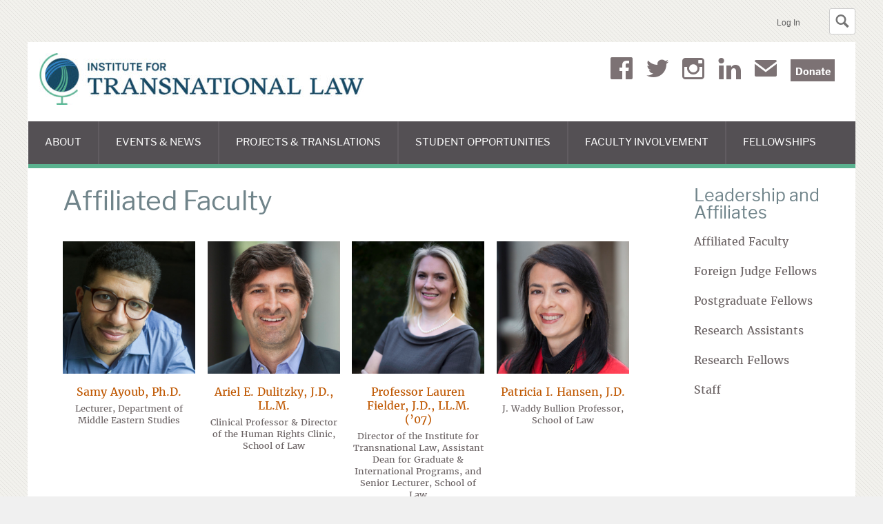

--- FILE ---
content_type: text/html; charset=UTF-8
request_url: https://law.utexas.edu/transnational/directory-roles/affiliated-faculty/
body_size: 7431
content:
<!DOCTYPE html>
<html class="no-js grid-on" lang="en">
<head>
    <meta charset="utf-8" />

    <title>Institute for Transnational Law | Directory Role | Affiliated Faculty</title>

    <meta name="viewport" content="width=device-width, initial-scale=1">
    <link rel="pingback" href="https://law.utexas.edu/transnational/xmlrpc.php" />

    <meta name='robots' content='max-image-preview:large' />
	<style>img:is([sizes="auto" i], [sizes^="auto," i]) { contain-intrinsic-size: 3000px 1500px }</style>
	<link rel='dns-prefetch' href='//www.google.com' />
<link rel="alternate" type="application/rss+xml" title="Institute for Transnational Law &raquo; Affiliated Faculty Directory Role Feed" href="https://law.utexas.edu/transnational/directory-roles/affiliated-faculty/feed/" />
<link rel='stylesheet' id='wp-block-library-css' href='https://law.utexas.edu/transnational/wp-includes/css/dist/block-library/style.min.css?ver=6.8.3' type='text/css' media='all' />
<style id='classic-theme-styles-inline-css' type='text/css'>
/*! This file is auto-generated */
.wp-block-button__link{color:#fff;background-color:#32373c;border-radius:9999px;box-shadow:none;text-decoration:none;padding:calc(.667em + 2px) calc(1.333em + 2px);font-size:1.125em}.wp-block-file__button{background:#32373c;color:#fff;text-decoration:none}
</style>
<style id='global-styles-inline-css' type='text/css'>
:root{--wp--preset--aspect-ratio--square: 1;--wp--preset--aspect-ratio--4-3: 4/3;--wp--preset--aspect-ratio--3-4: 3/4;--wp--preset--aspect-ratio--3-2: 3/2;--wp--preset--aspect-ratio--2-3: 2/3;--wp--preset--aspect-ratio--16-9: 16/9;--wp--preset--aspect-ratio--9-16: 9/16;--wp--preset--color--black: #000000;--wp--preset--color--cyan-bluish-gray: #abb8c3;--wp--preset--color--white: #ffffff;--wp--preset--color--pale-pink: #f78da7;--wp--preset--color--vivid-red: #cf2e2e;--wp--preset--color--luminous-vivid-orange: #ff6900;--wp--preset--color--luminous-vivid-amber: #fcb900;--wp--preset--color--light-green-cyan: #7bdcb5;--wp--preset--color--vivid-green-cyan: #00d084;--wp--preset--color--pale-cyan-blue: #8ed1fc;--wp--preset--color--vivid-cyan-blue: #0693e3;--wp--preset--color--vivid-purple: #9b51e0;--wp--preset--gradient--vivid-cyan-blue-to-vivid-purple: linear-gradient(135deg,rgba(6,147,227,1) 0%,rgb(155,81,224) 100%);--wp--preset--gradient--light-green-cyan-to-vivid-green-cyan: linear-gradient(135deg,rgb(122,220,180) 0%,rgb(0,208,130) 100%);--wp--preset--gradient--luminous-vivid-amber-to-luminous-vivid-orange: linear-gradient(135deg,rgba(252,185,0,1) 0%,rgba(255,105,0,1) 100%);--wp--preset--gradient--luminous-vivid-orange-to-vivid-red: linear-gradient(135deg,rgba(255,105,0,1) 0%,rgb(207,46,46) 100%);--wp--preset--gradient--very-light-gray-to-cyan-bluish-gray: linear-gradient(135deg,rgb(238,238,238) 0%,rgb(169,184,195) 100%);--wp--preset--gradient--cool-to-warm-spectrum: linear-gradient(135deg,rgb(74,234,220) 0%,rgb(151,120,209) 20%,rgb(207,42,186) 40%,rgb(238,44,130) 60%,rgb(251,105,98) 80%,rgb(254,248,76) 100%);--wp--preset--gradient--blush-light-purple: linear-gradient(135deg,rgb(255,206,236) 0%,rgb(152,150,240) 100%);--wp--preset--gradient--blush-bordeaux: linear-gradient(135deg,rgb(254,205,165) 0%,rgb(254,45,45) 50%,rgb(107,0,62) 100%);--wp--preset--gradient--luminous-dusk: linear-gradient(135deg,rgb(255,203,112) 0%,rgb(199,81,192) 50%,rgb(65,88,208) 100%);--wp--preset--gradient--pale-ocean: linear-gradient(135deg,rgb(255,245,203) 0%,rgb(182,227,212) 50%,rgb(51,167,181) 100%);--wp--preset--gradient--electric-grass: linear-gradient(135deg,rgb(202,248,128) 0%,rgb(113,206,126) 100%);--wp--preset--gradient--midnight: linear-gradient(135deg,rgb(2,3,129) 0%,rgb(40,116,252) 100%);--wp--preset--font-size--small: 13px;--wp--preset--font-size--medium: 20px;--wp--preset--font-size--large: 36px;--wp--preset--font-size--x-large: 42px;--wp--preset--spacing--20: 0.44rem;--wp--preset--spacing--30: 0.67rem;--wp--preset--spacing--40: 1rem;--wp--preset--spacing--50: 1.5rem;--wp--preset--spacing--60: 2.25rem;--wp--preset--spacing--70: 3.38rem;--wp--preset--spacing--80: 5.06rem;--wp--preset--shadow--natural: 6px 6px 9px rgba(0, 0, 0, 0.2);--wp--preset--shadow--deep: 12px 12px 50px rgba(0, 0, 0, 0.4);--wp--preset--shadow--sharp: 6px 6px 0px rgba(0, 0, 0, 0.2);--wp--preset--shadow--outlined: 6px 6px 0px -3px rgba(255, 255, 255, 1), 6px 6px rgba(0, 0, 0, 1);--wp--preset--shadow--crisp: 6px 6px 0px rgba(0, 0, 0, 1);}:where(.is-layout-flex){gap: 0.5em;}:where(.is-layout-grid){gap: 0.5em;}body .is-layout-flex{display: flex;}.is-layout-flex{flex-wrap: wrap;align-items: center;}.is-layout-flex > :is(*, div){margin: 0;}body .is-layout-grid{display: grid;}.is-layout-grid > :is(*, div){margin: 0;}:where(.wp-block-columns.is-layout-flex){gap: 2em;}:where(.wp-block-columns.is-layout-grid){gap: 2em;}:where(.wp-block-post-template.is-layout-flex){gap: 1.25em;}:where(.wp-block-post-template.is-layout-grid){gap: 1.25em;}.has-black-color{color: var(--wp--preset--color--black) !important;}.has-cyan-bluish-gray-color{color: var(--wp--preset--color--cyan-bluish-gray) !important;}.has-white-color{color: var(--wp--preset--color--white) !important;}.has-pale-pink-color{color: var(--wp--preset--color--pale-pink) !important;}.has-vivid-red-color{color: var(--wp--preset--color--vivid-red) !important;}.has-luminous-vivid-orange-color{color: var(--wp--preset--color--luminous-vivid-orange) !important;}.has-luminous-vivid-amber-color{color: var(--wp--preset--color--luminous-vivid-amber) !important;}.has-light-green-cyan-color{color: var(--wp--preset--color--light-green-cyan) !important;}.has-vivid-green-cyan-color{color: var(--wp--preset--color--vivid-green-cyan) !important;}.has-pale-cyan-blue-color{color: var(--wp--preset--color--pale-cyan-blue) !important;}.has-vivid-cyan-blue-color{color: var(--wp--preset--color--vivid-cyan-blue) !important;}.has-vivid-purple-color{color: var(--wp--preset--color--vivid-purple) !important;}.has-black-background-color{background-color: var(--wp--preset--color--black) !important;}.has-cyan-bluish-gray-background-color{background-color: var(--wp--preset--color--cyan-bluish-gray) !important;}.has-white-background-color{background-color: var(--wp--preset--color--white) !important;}.has-pale-pink-background-color{background-color: var(--wp--preset--color--pale-pink) !important;}.has-vivid-red-background-color{background-color: var(--wp--preset--color--vivid-red) !important;}.has-luminous-vivid-orange-background-color{background-color: var(--wp--preset--color--luminous-vivid-orange) !important;}.has-luminous-vivid-amber-background-color{background-color: var(--wp--preset--color--luminous-vivid-amber) !important;}.has-light-green-cyan-background-color{background-color: var(--wp--preset--color--light-green-cyan) !important;}.has-vivid-green-cyan-background-color{background-color: var(--wp--preset--color--vivid-green-cyan) !important;}.has-pale-cyan-blue-background-color{background-color: var(--wp--preset--color--pale-cyan-blue) !important;}.has-vivid-cyan-blue-background-color{background-color: var(--wp--preset--color--vivid-cyan-blue) !important;}.has-vivid-purple-background-color{background-color: var(--wp--preset--color--vivid-purple) !important;}.has-black-border-color{border-color: var(--wp--preset--color--black) !important;}.has-cyan-bluish-gray-border-color{border-color: var(--wp--preset--color--cyan-bluish-gray) !important;}.has-white-border-color{border-color: var(--wp--preset--color--white) !important;}.has-pale-pink-border-color{border-color: var(--wp--preset--color--pale-pink) !important;}.has-vivid-red-border-color{border-color: var(--wp--preset--color--vivid-red) !important;}.has-luminous-vivid-orange-border-color{border-color: var(--wp--preset--color--luminous-vivid-orange) !important;}.has-luminous-vivid-amber-border-color{border-color: var(--wp--preset--color--luminous-vivid-amber) !important;}.has-light-green-cyan-border-color{border-color: var(--wp--preset--color--light-green-cyan) !important;}.has-vivid-green-cyan-border-color{border-color: var(--wp--preset--color--vivid-green-cyan) !important;}.has-pale-cyan-blue-border-color{border-color: var(--wp--preset--color--pale-cyan-blue) !important;}.has-vivid-cyan-blue-border-color{border-color: var(--wp--preset--color--vivid-cyan-blue) !important;}.has-vivid-purple-border-color{border-color: var(--wp--preset--color--vivid-purple) !important;}.has-vivid-cyan-blue-to-vivid-purple-gradient-background{background: var(--wp--preset--gradient--vivid-cyan-blue-to-vivid-purple) !important;}.has-light-green-cyan-to-vivid-green-cyan-gradient-background{background: var(--wp--preset--gradient--light-green-cyan-to-vivid-green-cyan) !important;}.has-luminous-vivid-amber-to-luminous-vivid-orange-gradient-background{background: var(--wp--preset--gradient--luminous-vivid-amber-to-luminous-vivid-orange) !important;}.has-luminous-vivid-orange-to-vivid-red-gradient-background{background: var(--wp--preset--gradient--luminous-vivid-orange-to-vivid-red) !important;}.has-very-light-gray-to-cyan-bluish-gray-gradient-background{background: var(--wp--preset--gradient--very-light-gray-to-cyan-bluish-gray) !important;}.has-cool-to-warm-spectrum-gradient-background{background: var(--wp--preset--gradient--cool-to-warm-spectrum) !important;}.has-blush-light-purple-gradient-background{background: var(--wp--preset--gradient--blush-light-purple) !important;}.has-blush-bordeaux-gradient-background{background: var(--wp--preset--gradient--blush-bordeaux) !important;}.has-luminous-dusk-gradient-background{background: var(--wp--preset--gradient--luminous-dusk) !important;}.has-pale-ocean-gradient-background{background: var(--wp--preset--gradient--pale-ocean) !important;}.has-electric-grass-gradient-background{background: var(--wp--preset--gradient--electric-grass) !important;}.has-midnight-gradient-background{background: var(--wp--preset--gradient--midnight) !important;}.has-small-font-size{font-size: var(--wp--preset--font-size--small) !important;}.has-medium-font-size{font-size: var(--wp--preset--font-size--medium) !important;}.has-large-font-size{font-size: var(--wp--preset--font-size--large) !important;}.has-x-large-font-size{font-size: var(--wp--preset--font-size--x-large) !important;}
:where(.wp-block-post-template.is-layout-flex){gap: 1.25em;}:where(.wp-block-post-template.is-layout-grid){gap: 1.25em;}
:where(.wp-block-columns.is-layout-flex){gap: 2em;}:where(.wp-block-columns.is-layout-grid){gap: 2em;}
:root :where(.wp-block-pullquote){font-size: 1.5em;line-height: 1.6;}
</style>
<link rel='stylesheet' id='utlaw-minimal-style-css' href='https://law.utexas.edu/includes/css/minimal.css?ver=1731962227' type='text/css' media='all' />
<link rel='stylesheet' id='utlaw-template-style-css' href='https://law.utexas.edu/wp-content/themes/funsize/style.css?ver=1731960774' type='text/css' media='all' />
<script type="text/javascript" src="https://law.utexas.edu/wp-content/themes/funsize/js/scripts.min.js?ver=6.8.3" id="site-scripts-js"></script>

<script>
if ( 'law.utexas.edu' == document.domain ) {
(function(w,d,s,l,i){w[l]=w[l]||[];w[l].push({'gtm.start':
new Date().getTime(),event:'gtm.js'});var f=d.getElementsByTagName(s)[0],
j=d.createElement(s),dl=l!='dataLayer'?'&l='+l:'';j.async=true;j.src=
'https://www.googletagmanager.com/gtm.js?id='+i+dl;f.parentNode.insertBefore(j,f);
})(window,document,'script','dataLayer','GTM-5Q3GK8D'); }
</script>


<style>
                #site-navigation {
                    border-bottom-color: #5ab28f;
                }
            
                .nav-menu li:hover>a, .nav-menu li a:hover,
                .nav-menu li:hover>a, .nav-menu li a:hover,
                .nav-menu li:hover, .nav-menu li:hover,
                .nav-menu li:hover, .nav-menu li:hover,
                .sub-menu li:hover>a, .sub-menu li a:hover,
                .sub-menu li:focus>a, .sub-menu li a:focus {
                    background-color: #3383c4 !important;
                }
            </style>    <script type="application/ld+json">
        {
            "@context": "http://schema.org",
            "@id": "https://law.utexas.edu/transnational#website",
            "@type": "WebSite",
            "url": "https://law.utexas.edu/transnational",
            "name": "Institute for Transnational Law"
        }
    </script>
        <script type="application/ld+json">
        {
            "@context": "http://schema.org",
            "@id": "https://law.utexas.edu/transnational#organization",
            "@type": "Organization",
            "name": "Institute for Transnational Law",
            "url": "https://law.utexas.edu/transnational",
            "logo": "https://law.utexas.edu/wp-content/uploads/sites/44/2018/03/itl-color-e1522435184914.jpg",
            "sameAs": [
                "https://www.facebook.com/TransnatlLaw/",
                "https://twitter.com/TransnatlLaw",
                "https://www.instagram.com/transnatllaw/",
                "https://linkedin.com/company/institute-for-transnational-law"
            ]
        }
    </script>
<style>
            @font-face {
                font-display: swap;
                font-family: 'Funsize Display';
                font-weight: 400;
                font-style: normal;
                src: url('/wp-content/themes/funsize/webfonts/libre-franklin/libre-franklin-regular.woff2') format('woff2'),
                    url('/wp-content/themes/funsize/webfonts/libre-franklin/libre-franklin-regular.woff') format('woff');
            }

            @font-face {
                font-display: swap;
                font-family: 'Funsize Display';
                font-weight: 700;
                font-style: normal;
                src: url('/wp-content/themes/funsize/webfonts/libre-franklin/libre-franklin-bold.woff2') format('woff2'),
                    url('/wp-content/themes/funsize/webfonts/libre-franklin/libre-franklin-bold.woff') format('woff');
            }
        
            @font-face {
                font-display: swap;
                font-family: 'Funsize Primary';
                font-weight: 400;
                font-style: normal;
                src: url('/wp-content/themes/funsize/webfonts/merriweather/merriweather-regular.woff2') format('woff2'),
                    url('/wp-content/themes/funsize/webfonts/merriweather/merriweather-regular.woff') format('woff');
            }

            @font-face {
                font-display: swap;
                font-family: 'Funsize Primary';
                font-weight: 700;
                font-style: normal;
                src: url('/wp-content/themes/funsize/webfonts/merriweather/merriweather-bold.woff2') format('woff2'),
                    url('/wp-content/themes/funsize/webfonts/merriweather/merriweather-bold.woff') format('woff');
            }
        
            @font-face {
                font-display: swap;
                font-family: 'Funsize Menu';
                font-weight: 400;
                font-style: normal;
                src: url('/wp-content/themes/funsize/webfonts/libre-franklin/libre-franklin-regular.woff2') format('woff2'),
                    url('/wp-content/themes/funsize/webfonts/libre-franklin/libre-franklin-regular.woff') format('woff');
            }

            @font-face {
                font-display: swap;
                font-family: 'Funsize Menu';
                font-weight: 700;
                font-style: normal;
                src: url('/wp-content/themes/funsize/webfonts/libre-franklin/libre-franklin-bold.woff2') format('woff2'),
                    url('/wp-content/themes/funsize/webfonts/libre-franklin/libre-franklin-bold.woff') format('woff');
            }
        </style>
            
</head>
<body class="archive tax-directory-roles term-affiliated-faculty term-14 wp-theme-funsize constrained-width">


<header class="texaslaw-minimal-header texaslaw-minimal-header--has-search" id="texaslaw-minimal-header">
    <div class="texaslaw-minimal-wrapper">
        <div role="search" id="texaslaw-minimal-search">
    <form class="texaslaw-minimal-search" method="get" action="https://www.google.com/cse">
        <input type="hidden" name="cx" value="013773494991194574030:jktsglnw0qm" />
        <input type="hidden" name="ie" value="UTF-8" />
        <input type="hidden" name="as_sitesearch" value="https://law.utexas.edu/transnational/" />
        <div class="texaslaw-minimal-search-controls">
            <h2 class="skip"><label for="texaslaw-minimal-search-box">Search this site:</label></h2>
            <input type="text" size="20" maxlength="100" id="texaslaw-minimal-search-box" class="texaslaw-minimal-search-box" name="q" placeholder="Search this site…" />
            <button type="submit" value="Search" name="sa" class="texaslaw-minimal-search-button"><span>Search</span></button>
        </div>
    </form>
</div>
<script>
    var minimal_header          = document.getElementById('texaslaw-minimal-header');
    var minimal_search          = document.getElementById('texaslaw-minimal-search');
    var search_button           = document.createElement('button');
        search_button.innerHTML = '<svg version="1.1" viewBox="0 0 973 1024"><title>Toggle Search</title><path class="path1" d="M960 832l-249.125-249.125c35.563-58.063 57.125-125.719 57.125-198.875 0-212.031-172-384-384-384-212.031 0-384 171.969-384 384 0 212 171.969 384 384 384 73.156 0 140.812-21.562 198.875-57l249.125 249c17.5 17.5 46.5 17.375 64 0l64-64c17.5-17.5 17.5-46.5 0-64zM384 640c-141.375 0-256-114.625-256-256s114.625-256 256-256 256 114.625 256 256-114.625 256-256 256z"></path></svg>';
        search_button.setAttribute('type','button');
        search_button.classList.add('texaslaw-minimal-search-toggle');
        search_button.addEventListener('click', function() {
            minimal_header.classList.toggle('texaslaw-minimal-search--visible');
        });
        minimal_search.insertBefore(search_button, minimal_search.firstChild);
</script>

        <ul class="texaslaw-minimal-header-links">
            <li>                <a href="/login/?goto=https://law.utexas.edu/transnational/directory-roles/affiliated-faculty/">Log In</a>
            </ul>
    </div>
</header>

<div class="container" id="wrapper">
    <header id="banner">
        <div id="site-logo">
            <a href="https://law.utexas.edu/transnational">
                                <img src="https://law.utexas.edu/wp-content/uploads/sites/44/2018/03/itl-color-e1522435184914.jpg" height="75" width="470" alt="Institute for Transnational Law" />
            </a>
        </div>

        <nav id="site-navigation" class="navigation main-navigation" aria-labelledby="menu-toggle">
            <a class="visuallyhidden focusable skip-link" href="#main">Skip to content</a>
            <h2 class="menu-toggle-wrapper"><button id="menu-toggle" class="menu-toggle" tabindex="0">Main Menu</button></h2>
            <ul id="menu-main-menu" class="nav-menu has-many-items"><li id="menu-item-185" class="menu-item menu-item-type-custom menu-item-object-custom menu-item-has-children menu-item-185" aria-haspopup="true" aria-expanded="false" tabindex="0">About
<ul class="sub-menu">
	<li id="menu-item-184" class="menu-item menu-item-type-post_type menu-item-object-page menu-item-184"><a href="https://law.utexas.edu/transnational/about-the-institute/">About the Institute</a></li>
	<li id="menu-item-192" class="menu-item menu-item-type-post_type menu-item-object-page menu-item-192"><a href="https://law.utexas.edu/transnational/letter-from-the-director/">Letter from the Director</a></li>
	<li id="menu-item-662" class="menu-item menu-item-type-custom menu-item-object-custom menu-item-662"><a href="/transnational/directory-roles/staff/">Staff</a></li>
	<li id="menu-item-661" class="menu-item menu-item-type-custom menu-item-object-custom menu-item-661"><a href="https://law.utexas.edu/transnational/directory-roles/research-fellows/">Research Fellows</a></li>
	<li id="menu-item-2456" class="menu-item menu-item-type-custom menu-item-object-custom menu-item-2456"><a href="https://law.utexas.edu/transnational/directory-roles/research-assistants/">Research Assistants</a></li>
	<li id="menu-item-215" class="menu-item menu-item-type-post_type menu-item-object-page menu-item-215"><a href="https://law.utexas.edu/transnational/donors/">Donors</a></li>
	<li id="menu-item-211" class="menu-item menu-item-type-post_type menu-item-object-page menu-item-211"><a href="https://law.utexas.edu/transnational/contact/">Contact</a></li>
</ul>
</li>
<li id="menu-item-112" class="menu-item menu-item-type-custom menu-item-object-custom menu-item-has-children menu-item-112" aria-haspopup="true" aria-expanded="false" tabindex="0">Events &#038; News
<ul class="sub-menu">
	<li id="menu-item-174" class="menu-item menu-item-type-custom menu-item-object-custom menu-item-174"><a href="/transnational/events/">Events</a></li>
	<li id="menu-item-175" class="menu-item menu-item-type-custom menu-item-object-custom menu-item-175"><a href="/transnational/news/">News</a></li>
</ul>
</li>
<li id="menu-item-114" class="menu-item menu-item-type-custom menu-item-object-custom menu-item-has-children menu-item-114" aria-haspopup="true" aria-expanded="false" tabindex="0">Projects &#038; Translations
<ul class="sub-menu">
	<li id="menu-item-176" class="menu-item menu-item-type-custom menu-item-object-custom menu-item-176"><a href="/transnational/projects/">Research Projects</a></li>
	<li id="menu-item-177" class="menu-item menu-item-type-custom menu-item-object-custom menu-item-177"><a href="/transnational/foreign-law-translations/">Foreign Law Translations</a></li>
	<li id="menu-item-680" class="menu-item menu-item-type-custom menu-item-object-custom menu-item-680"><a href="https://law.utexas.edu/transnational/project-type/working-paper-series/">Working Paper Series</a></li>
</ul>
</li>
<li id="menu-item-115" class="menu-item menu-item-type-custom menu-item-object-custom menu-item-has-children menu-item-115" aria-haspopup="true" aria-expanded="false" tabindex="0">Student Opportunities
<ul class="sub-menu">
	<li id="menu-item-671" class="menu-item menu-item-type-custom menu-item-object-custom menu-item-671"><a href="https://law.utexas.edu/transnational/opportunity-type/law-students/">Law Students</a></li>
	<li id="menu-item-208" class="menu-item menu-item-type-custom menu-item-object-custom menu-item-208"><a href="/master-of-laws/">LL.M. Program</a></li>
	<li id="menu-item-1031" class="menu-item menu-item-type-custom menu-item-object-custom menu-item-1031"><a href="https://law.utexas.edu/juris-doctor/international-study-abroad/jd-derecho-degree/">Texas Law-ITAM Degree Program</a></li>
</ul>
</li>
<li id="menu-item-116" class="menu-item menu-item-type-custom menu-item-object-custom current-menu-ancestor current-menu-parent menu-item-has-children menu-item-116" aria-haspopup="true" aria-expanded="false" tabindex="0">Faculty Involvement
<ul class="sub-menu">
	<li id="menu-item-614" class="menu-item menu-item-type-custom menu-item-object-custom current-menu-item menu-item-614"><a href="https://law.utexas.edu/transnational/directory-roles/affiliated-faculty/">Affiliated Faculty</a></li>
	<li id="menu-item-674" class="menu-item menu-item-type-custom menu-item-object-custom menu-item-674"><a href="https://law.utexas.edu/transnational/opportunity-type/faculty-opportunities/">Faculty Opportunities</a></li>
	<li id="menu-item-1611" class="menu-item menu-item-type-custom menu-item-object-custom menu-item-1611"><a href="http://law.utexas.edu/transnational/opportunity-type/faculty-exchange/">Faculty Exchange</a></li>
</ul>
</li>
<li id="menu-item-117" class="menu-item menu-item-type-custom menu-item-object-custom menu-item-has-children menu-item-117" aria-haspopup="true" aria-expanded="false" tabindex="0">Fellowships
<ul class="sub-menu">
	<li id="menu-item-772" class="menu-item menu-item-type-custom menu-item-object-custom menu-item-772"><a href="https://law.utexas.edu/transnational/directory-roles/postgraduate-fellows/">Postgraduate Fellowship</a></li>
	<li id="menu-item-799" class="menu-item menu-item-type-custom menu-item-object-custom menu-item-799"><a href="https://law.utexas.edu/transnational/directory-roles/foreign-judge-fellows/">Foreign Judge Fellowship</a></li>
</ul>
</li>
</ul>                <ul class="social-media-links">
                                    <li class="social-media-link">
                    <a class="social-media-icon social-media-icon-facebook" href="https://www.facebook.com/TransnatlLaw/">Facebook</a>
                                                <li class="social-media-link">
                    <a class="social-media-icon social-media-icon-twitter" href="https://twitter.com/TransnatlLaw">Twitter</a>
                                                                                        <li class="social-media-link">
                    <a class="social-media-icon social-media-icon-instagram" href="https://www.instagram.com/transnatllaw/">Instagram</a>
                                                <li class="social-media-link">
                    <a class="social-media-icon social-media-icon-linkedin" href="https://linkedin.com/company/institute-for-transnational-law">LinkedIn</a>
                                                <li class="social-media-link">
                    <a class="social-media-icon social-media-icon-mail" href="/transnational/mailing-list/">Mail</a>
                    
                    <li class="social-media-link">
                <a class="social-media-icon social-media-icon-text" href="https://secure.acceptiva.com/?cst=2fff79">Donate</a>
            </ul>
        </nav>

    </header> <!--/banner-->


<main id="main">

    <h1>Affiliated Faculty</h1>

            <section class="description">
                    </section>
    
    <div class="person-directory-list">
        <div class="person-directory-entry" itemscope itemtype="http://schema.org/Person">

            <figure class="staff-directory-headshot">
            <a href="https://law.utexas.edu/faculty/samy-ayoub/"><img width="500" height="500" src="https://law.utexas.edu/wp-content/uploads/sites/44/2018/04/sa44795-large-1-500x500-1535462015.jpg" class="attachment-square-medium size-square-medium wp-post-image" alt="Samy Ayoub, Ph.D." itemprop="image" decoding="async" fetchpriority="high" srcset="https://law.utexas.edu/wp-content/uploads/sites/44/2018/04/sa44795-large-1-500x500-1535462015.jpg 500w, https://law.utexas.edu/wp-content/uploads/sites/44/2018/04/sa44795-large-1-150x150-1535462013.jpg 150w, https://law.utexas.edu/wp-content/uploads/sites/44/2018/04/sa44795-large-1-300x300-1535462014.jpg 300w, https://law.utexas.edu/wp-content/uploads/sites/44/2018/04/sa44795-large-1-250x250-1535462015.jpg 250w, https://law.utexas.edu/wp-content/uploads/sites/44/2018/04/sa44795-large-1-1024x1024-1535462014.jpg 1024w, https://law.utexas.edu/wp-content/uploads/sites/44/2018/04/sa44795-large-1-1500x1500-1535462014.jpg 1500w, https://law.utexas.edu/wp-content/uploads/sites/44/2018/04/sa44795-large-1-1000x1000-1535462014.jpg 1000w" sizes="(max-width: 500px) 100vw, 500px" /></a>
        </figure>
    
    <span itemprop="name"><a class="person-directory-link" href="https://law.utexas.edu/faculty/samy-ayoub/" itemprop="url">Samy Ayoub, Ph.D.</a></span>

            <div class="staff-directory-title" itemprop="jobTitle">Lecturer, Department of Middle Eastern Studies</div>
    </div>
<div class="person-directory-entry" itemscope itemtype="http://schema.org/Person">

            <figure class="staff-directory-headshot">
            <a href="https://law.utexas.edu/faculty/ariel-e-dulitzky/"><img width="500" height="500" src="https://law.utexas.edu/wp-content/uploads/sites/44/2018/04/aed636-large-1-500x500-1550000321.jpg" class="attachment-square-medium size-square-medium wp-post-image" alt="Ariel E. Dulitzky, J.D., LL.M." itemprop="image" decoding="async" srcset="https://law.utexas.edu/wp-content/uploads/sites/44/2018/04/aed636-large-1-500x500-1550000321.jpg 500w, https://law.utexas.edu/wp-content/uploads/sites/44/2018/04/aed636-large-1-150x150-1550000320.jpg 150w, https://law.utexas.edu/wp-content/uploads/sites/44/2018/04/aed636-large-1-300x300-1550000320.jpg 300w, https://law.utexas.edu/wp-content/uploads/sites/44/2018/04/aed636-large-1-250x250-1535461919.jpg 250w, https://law.utexas.edu/wp-content/uploads/sites/44/2018/04/aed636-large-1-1024x1024-1550000321.jpg 1024w, https://law.utexas.edu/wp-content/uploads/sites/44/2018/04/aed636-large-1-1500x1500-1550000321.jpg 1500w, https://law.utexas.edu/wp-content/uploads/sites/44/2018/04/aed636-large-1-1000x1000-1550000321.jpg 1000w" sizes="(max-width: 500px) 100vw, 500px" /></a>
        </figure>
    
    <span itemprop="name"><a class="person-directory-link" href="https://law.utexas.edu/faculty/ariel-e-dulitzky/" itemprop="url">Ariel E. Dulitzky, J.D., LL.M.</a></span>

            <div class="staff-directory-title" itemprop="jobTitle">Clinical Professor & Director of the Human Rights Clinic, School of Law</div>
    </div>
<div class="person-directory-entry" itemscope itemtype="http://schema.org/Person">

            <figure class="staff-directory-headshot">
            <a href="https://law.utexas.edu/faculty/lauren-fielder"><img width="500" height="500" src="https://law.utexas.edu/wp-content/uploads/sites/44/2017/10/lf8958-large-1-500x500-1537223289.jpg" class="attachment-square-medium size-square-medium wp-post-image" alt="Lauren Fielder, J.D., LL.M." itemprop="image" decoding="async" srcset="https://law.utexas.edu/wp-content/uploads/sites/44/2017/10/lf8958-large-1-500x500-1537223289.jpg 500w, https://law.utexas.edu/wp-content/uploads/sites/44/2017/10/lf8958-large-1-150x150-1537223288.jpg 150w, https://law.utexas.edu/wp-content/uploads/sites/44/2017/10/lf8958-large-1-300x300-1537223288.jpg 300w, https://law.utexas.edu/wp-content/uploads/sites/44/2017/10/lf8958-large-1-250x250-1537223289.jpg 250w, https://law.utexas.edu/wp-content/uploads/sites/44/2017/10/lf8958-large-1-1024x1024-1537223288.jpg 1024w, https://law.utexas.edu/wp-content/uploads/sites/44/2017/10/lf8958-large-1-1500x1500-1537223288.jpg 1500w, https://law.utexas.edu/wp-content/uploads/sites/44/2017/10/lf8958-large-1-1000x1000-1537223289.jpg 1000w" sizes="(max-width: 500px) 100vw, 500px" /></a>
        </figure>
    
    <span itemprop="name"><a class="person-directory-link" href="https://law.utexas.edu/faculty/lauren-fielder" itemprop="url">Professor Lauren Fielder, J.D., LL.M. (&#8217;07)</a></span>

            <div class="staff-directory-title" itemprop="jobTitle">Director of the Institute for Transnational Law, Assistant Dean for Graduate &amp; International Programs, and Senior Lecturer, School of Law</div>
    </div>
<div class="person-directory-entry" itemscope itemtype="http://schema.org/Person">

            <figure class="staff-directory-headshot">
            <a href="https://law.utexas.edu/faculty/patricia-i-hansen"><img width="500" height="500" src="https://law.utexas.edu/wp-content/uploads/sites/44/2018/08/phansen-large-500x500-1535149289.jpg" class="attachment-square-medium size-square-medium wp-post-image" alt="Patricia I. Hansen, J.D." itemprop="image" decoding="async" srcset="https://law.utexas.edu/wp-content/uploads/sites/44/2018/08/phansen-large-500x500-1535149289.jpg 500w, https://law.utexas.edu/wp-content/uploads/sites/44/2018/08/phansen-large-150x150-1535149288.jpg 150w, https://law.utexas.edu/wp-content/uploads/sites/44/2018/08/phansen-large-300x300-1535149288.jpg 300w, https://law.utexas.edu/wp-content/uploads/sites/44/2018/08/phansen-large-250x250-1535149289.jpg 250w, https://law.utexas.edu/wp-content/uploads/sites/44/2018/08/phansen-large-1024x1024-1535149288.jpg 1024w, https://law.utexas.edu/wp-content/uploads/sites/44/2018/08/phansen-large-1500x1500-1535149288.jpg 1500w, https://law.utexas.edu/wp-content/uploads/sites/44/2018/08/phansen-large-1000x1000-1535149289.jpg 1000w" sizes="(max-width: 500px) 100vw, 500px" /></a>
        </figure>
    
    <span itemprop="name"><a class="person-directory-link" href="https://law.utexas.edu/faculty/patricia-i-hansen" itemprop="url">Patricia I. Hansen, J.D.</a></span>

            <div class="staff-directory-title" itemprop="jobTitle">J. Waddy Bullion Professor, School of Law </div>
    </div>
<div class="person-directory-entry" itemscope itemtype="http://schema.org/Person">

            <figure class="staff-directory-headshot">
            <a href="https://law.utexas.edu/faculty/melinda-e-taylor"><img width="500" height="500" src="https://law.utexas.edu/wp-content/uploads/sites/44/2018/04/met337-large-500x500.jpg" class="attachment-square-medium size-square-medium wp-post-image" alt="Melinda E. Taylor, J.D." itemprop="image" decoding="async" srcset="https://law.utexas.edu/wp-content/uploads/sites/44/2018/04/met337-large-500x500.jpg 500w, https://law.utexas.edu/wp-content/uploads/sites/44/2018/04/met337-large-150x150.jpg 150w, https://law.utexas.edu/wp-content/uploads/sites/44/2018/04/met337-large-250x250.jpg 250w" sizes="(max-width: 500px) 100vw, 500px" /></a>
        </figure>
    
    <span itemprop="name"><a class="person-directory-link" href="https://law.utexas.edu/faculty/melinda-e-taylor" itemprop="url">Melinda E. Taylor, J.D.</a></span>

            <div class="staff-directory-title" itemprop="jobTitle">Senior Lecturer, School of Law</div>
    </div>
<div class="person-directory-entry" itemscope itemtype="http://schema.org/Person">

            <figure class="staff-directory-headshot">
            <a href="https://law.utexas.edu/transnational/directory/bruce-wells-ph-d/"><img width="500" height="500" src="https://law.utexas.edu/wp-content/uploads/sites/44/2018/05/Bruce-Wells-500x500-1535462115.jpg" class="attachment-square-medium size-square-medium wp-post-image" alt="Bruce Wells, Ph.D." itemprop="image" decoding="async" srcset="https://law.utexas.edu/wp-content/uploads/sites/44/2018/05/Bruce-Wells-500x500-1535462115.jpg 500w, https://law.utexas.edu/wp-content/uploads/sites/44/2018/05/Bruce-Wells-150x150-1535462114.jpg 150w, https://law.utexas.edu/wp-content/uploads/sites/44/2018/05/Bruce-Wells-300x300-1535462114.jpg 300w, https://law.utexas.edu/wp-content/uploads/sites/44/2018/05/Bruce-Wells-1024x1023-1535462114.jpg 1024w, https://law.utexas.edu/wp-content/uploads/sites/44/2018/05/Bruce-Wells-1000x1000-1535462115.jpg 1000w, https://law.utexas.edu/wp-content/uploads/sites/44/2018/05/Bruce-Wells-250x250-1535462115.jpg 250w, https://law.utexas.edu/wp-content/uploads/sites/44/2018/05/Bruce-Wells-1500x1500-1535462115.jpg 1500w" sizes="(max-width: 500px) 100vw, 500px" /></a>
        </figure>
    
    <span itemprop="name"><a class="person-directory-link" href="https://law.utexas.edu/transnational/directory/bruce-wells-ph-d/" itemprop="url">Bruce Wells, Ph.D.</a></span>

            <div class="staff-directory-title" itemprop="jobTitle">Associate Professor, Department of Middle Eastern Studies </div>
    </div>
    </div>

    
</main>

    
    <div class="sidebar sidebar-directory">
                    <h3>Leadership and Affiliates</h3>
        
        <ul class="list-links">
            	<li class="cat-item cat-item-14 current-cat"><a aria-current="page" href="https://law.utexas.edu/transnational/directory-roles/affiliated-faculty/">Affiliated Faculty</a>
</li>
	<li class="cat-item cat-item-28"><a href="https://law.utexas.edu/transnational/directory-roles/foreign-judge-fellows/">Foreign Judge Fellows</a>
</li>
	<li class="cat-item cat-item-27"><a href="https://law.utexas.edu/transnational/directory-roles/postgraduate-fellows/">Postgraduate Fellows</a>
</li>
	<li class="cat-item cat-item-48"><a href="https://law.utexas.edu/transnational/directory-roles/research-assistants/">Research Assistants</a>
</li>
	<li class="cat-item cat-item-6"><a href="https://law.utexas.edu/transnational/directory-roles/research-fellows/">Research Fellows</a>
</li>
	<li class="cat-item cat-item-5"><a href="https://law.utexas.edu/transnational/directory-roles/staff/">Staff</a>
</li>
        </ul>
    </div>
        </div> <!--/container-->

        
        <footer class="texaslaw-minimal-footer">
    <div class="texaslaw-minimal-wrapper">
        <ul class="texaslaw-minimal-footer-links">
            <li><a href="https://www.utexas.edu/">UT Home</a>
            <li><a href="/">Texas Law Home</a>
            <li><a href="https://www.utexas.edu/web-privacy-policy">Web Privacy Policy</a>
            <li><a href="https://www.utexas.edu/web-accessibility-policy">Web Accessibility Policy</a>
            <li><a href="https://www.utexas.edu/emergency/">Emergency Info</a>
            <li><a href="https://law.utexas.edu/contact-us/">Contact Us</a>
        </ul>
        <p>
            <span>© The University of Texas at Austin <script>document.write( new Date().getFullYear() );</script></span>
        </p>
    </div>
</footer>

        <script type="speculationrules">
{"prefetch":[{"source":"document","where":{"and":[{"href_matches":"\/transnational\/*"},{"not":{"href_matches":["\/transnational\/wp-*.php","\/transnational\/wp-admin\/*","\/wp-content\/uploads\/sites\/44\/*","\/wp-content\/*","\/wp-content\/plugins\/*","\/wp-content\/themes\/funsize\/*","\/transnational\/*\\?(.+)"]}},{"not":{"selector_matches":"a[rel~=\"nofollow\"]"}},{"not":{"selector_matches":".no-prefetch, .no-prefetch a"}}]},"eagerness":"conservative"}]}
</script>
<script type="text/javascript" id="gforms_recaptcha_recaptcha-js-extra">
/* <![CDATA[ */
var gforms_recaptcha_recaptcha_strings = {"nonce":"416bca4d3e","disconnect":"Disconnecting","change_connection_type":"Resetting","spinner":"https:\/\/law.utexas.edu\/wp-content\/plugins\/gravityforms\/images\/spinner.svg","connection_type":"classic","disable_badge":"1","change_connection_type_title":"Change Connection Type","change_connection_type_message":"Changing the connection type will delete your current settings.  Do you want to proceed?","disconnect_title":"Disconnect","disconnect_message":"Disconnecting from reCAPTCHA will delete your current settings.  Do you want to proceed?","site_key":"6Le0xlUqAAAAALJDaNP4Tf0Afwa1UXn64L0pq25W"};
/* ]]> */
</script>
<script type="text/javascript" src="https://www.google.com/recaptcha/api.js?render=6Le0xlUqAAAAALJDaNP4Tf0Afwa1UXn64L0pq25W&amp;ver=2.0.0" id="gforms_recaptcha_recaptcha-js" defer="defer" data-wp-strategy="defer"></script>
<script type="text/javascript" src="https://law.utexas.edu/wp-content/plugins/gravityformsrecaptcha/js/frontend.min.js?ver=2.0.0" id="gforms_recaptcha_frontend-js" defer="defer" data-wp-strategy="defer"></script>
                    </body>
</html>


--- FILE ---
content_type: text/html; charset=utf-8
request_url: https://www.google.com/recaptcha/api2/anchor?ar=1&k=6Le0xlUqAAAAALJDaNP4Tf0Afwa1UXn64L0pq25W&co=aHR0cHM6Ly9sYXcudXRleGFzLmVkdTo0NDM.&hl=en&v=PoyoqOPhxBO7pBk68S4YbpHZ&size=invisible&anchor-ms=20000&execute-ms=30000&cb=tk5biqi6tkdf
body_size: 48855
content:
<!DOCTYPE HTML><html dir="ltr" lang="en"><head><meta http-equiv="Content-Type" content="text/html; charset=UTF-8">
<meta http-equiv="X-UA-Compatible" content="IE=edge">
<title>reCAPTCHA</title>
<style type="text/css">
/* cyrillic-ext */
@font-face {
  font-family: 'Roboto';
  font-style: normal;
  font-weight: 400;
  font-stretch: 100%;
  src: url(//fonts.gstatic.com/s/roboto/v48/KFO7CnqEu92Fr1ME7kSn66aGLdTylUAMa3GUBHMdazTgWw.woff2) format('woff2');
  unicode-range: U+0460-052F, U+1C80-1C8A, U+20B4, U+2DE0-2DFF, U+A640-A69F, U+FE2E-FE2F;
}
/* cyrillic */
@font-face {
  font-family: 'Roboto';
  font-style: normal;
  font-weight: 400;
  font-stretch: 100%;
  src: url(//fonts.gstatic.com/s/roboto/v48/KFO7CnqEu92Fr1ME7kSn66aGLdTylUAMa3iUBHMdazTgWw.woff2) format('woff2');
  unicode-range: U+0301, U+0400-045F, U+0490-0491, U+04B0-04B1, U+2116;
}
/* greek-ext */
@font-face {
  font-family: 'Roboto';
  font-style: normal;
  font-weight: 400;
  font-stretch: 100%;
  src: url(//fonts.gstatic.com/s/roboto/v48/KFO7CnqEu92Fr1ME7kSn66aGLdTylUAMa3CUBHMdazTgWw.woff2) format('woff2');
  unicode-range: U+1F00-1FFF;
}
/* greek */
@font-face {
  font-family: 'Roboto';
  font-style: normal;
  font-weight: 400;
  font-stretch: 100%;
  src: url(//fonts.gstatic.com/s/roboto/v48/KFO7CnqEu92Fr1ME7kSn66aGLdTylUAMa3-UBHMdazTgWw.woff2) format('woff2');
  unicode-range: U+0370-0377, U+037A-037F, U+0384-038A, U+038C, U+038E-03A1, U+03A3-03FF;
}
/* math */
@font-face {
  font-family: 'Roboto';
  font-style: normal;
  font-weight: 400;
  font-stretch: 100%;
  src: url(//fonts.gstatic.com/s/roboto/v48/KFO7CnqEu92Fr1ME7kSn66aGLdTylUAMawCUBHMdazTgWw.woff2) format('woff2');
  unicode-range: U+0302-0303, U+0305, U+0307-0308, U+0310, U+0312, U+0315, U+031A, U+0326-0327, U+032C, U+032F-0330, U+0332-0333, U+0338, U+033A, U+0346, U+034D, U+0391-03A1, U+03A3-03A9, U+03B1-03C9, U+03D1, U+03D5-03D6, U+03F0-03F1, U+03F4-03F5, U+2016-2017, U+2034-2038, U+203C, U+2040, U+2043, U+2047, U+2050, U+2057, U+205F, U+2070-2071, U+2074-208E, U+2090-209C, U+20D0-20DC, U+20E1, U+20E5-20EF, U+2100-2112, U+2114-2115, U+2117-2121, U+2123-214F, U+2190, U+2192, U+2194-21AE, U+21B0-21E5, U+21F1-21F2, U+21F4-2211, U+2213-2214, U+2216-22FF, U+2308-230B, U+2310, U+2319, U+231C-2321, U+2336-237A, U+237C, U+2395, U+239B-23B7, U+23D0, U+23DC-23E1, U+2474-2475, U+25AF, U+25B3, U+25B7, U+25BD, U+25C1, U+25CA, U+25CC, U+25FB, U+266D-266F, U+27C0-27FF, U+2900-2AFF, U+2B0E-2B11, U+2B30-2B4C, U+2BFE, U+3030, U+FF5B, U+FF5D, U+1D400-1D7FF, U+1EE00-1EEFF;
}
/* symbols */
@font-face {
  font-family: 'Roboto';
  font-style: normal;
  font-weight: 400;
  font-stretch: 100%;
  src: url(//fonts.gstatic.com/s/roboto/v48/KFO7CnqEu92Fr1ME7kSn66aGLdTylUAMaxKUBHMdazTgWw.woff2) format('woff2');
  unicode-range: U+0001-000C, U+000E-001F, U+007F-009F, U+20DD-20E0, U+20E2-20E4, U+2150-218F, U+2190, U+2192, U+2194-2199, U+21AF, U+21E6-21F0, U+21F3, U+2218-2219, U+2299, U+22C4-22C6, U+2300-243F, U+2440-244A, U+2460-24FF, U+25A0-27BF, U+2800-28FF, U+2921-2922, U+2981, U+29BF, U+29EB, U+2B00-2BFF, U+4DC0-4DFF, U+FFF9-FFFB, U+10140-1018E, U+10190-1019C, U+101A0, U+101D0-101FD, U+102E0-102FB, U+10E60-10E7E, U+1D2C0-1D2D3, U+1D2E0-1D37F, U+1F000-1F0FF, U+1F100-1F1AD, U+1F1E6-1F1FF, U+1F30D-1F30F, U+1F315, U+1F31C, U+1F31E, U+1F320-1F32C, U+1F336, U+1F378, U+1F37D, U+1F382, U+1F393-1F39F, U+1F3A7-1F3A8, U+1F3AC-1F3AF, U+1F3C2, U+1F3C4-1F3C6, U+1F3CA-1F3CE, U+1F3D4-1F3E0, U+1F3ED, U+1F3F1-1F3F3, U+1F3F5-1F3F7, U+1F408, U+1F415, U+1F41F, U+1F426, U+1F43F, U+1F441-1F442, U+1F444, U+1F446-1F449, U+1F44C-1F44E, U+1F453, U+1F46A, U+1F47D, U+1F4A3, U+1F4B0, U+1F4B3, U+1F4B9, U+1F4BB, U+1F4BF, U+1F4C8-1F4CB, U+1F4D6, U+1F4DA, U+1F4DF, U+1F4E3-1F4E6, U+1F4EA-1F4ED, U+1F4F7, U+1F4F9-1F4FB, U+1F4FD-1F4FE, U+1F503, U+1F507-1F50B, U+1F50D, U+1F512-1F513, U+1F53E-1F54A, U+1F54F-1F5FA, U+1F610, U+1F650-1F67F, U+1F687, U+1F68D, U+1F691, U+1F694, U+1F698, U+1F6AD, U+1F6B2, U+1F6B9-1F6BA, U+1F6BC, U+1F6C6-1F6CF, U+1F6D3-1F6D7, U+1F6E0-1F6EA, U+1F6F0-1F6F3, U+1F6F7-1F6FC, U+1F700-1F7FF, U+1F800-1F80B, U+1F810-1F847, U+1F850-1F859, U+1F860-1F887, U+1F890-1F8AD, U+1F8B0-1F8BB, U+1F8C0-1F8C1, U+1F900-1F90B, U+1F93B, U+1F946, U+1F984, U+1F996, U+1F9E9, U+1FA00-1FA6F, U+1FA70-1FA7C, U+1FA80-1FA89, U+1FA8F-1FAC6, U+1FACE-1FADC, U+1FADF-1FAE9, U+1FAF0-1FAF8, U+1FB00-1FBFF;
}
/* vietnamese */
@font-face {
  font-family: 'Roboto';
  font-style: normal;
  font-weight: 400;
  font-stretch: 100%;
  src: url(//fonts.gstatic.com/s/roboto/v48/KFO7CnqEu92Fr1ME7kSn66aGLdTylUAMa3OUBHMdazTgWw.woff2) format('woff2');
  unicode-range: U+0102-0103, U+0110-0111, U+0128-0129, U+0168-0169, U+01A0-01A1, U+01AF-01B0, U+0300-0301, U+0303-0304, U+0308-0309, U+0323, U+0329, U+1EA0-1EF9, U+20AB;
}
/* latin-ext */
@font-face {
  font-family: 'Roboto';
  font-style: normal;
  font-weight: 400;
  font-stretch: 100%;
  src: url(//fonts.gstatic.com/s/roboto/v48/KFO7CnqEu92Fr1ME7kSn66aGLdTylUAMa3KUBHMdazTgWw.woff2) format('woff2');
  unicode-range: U+0100-02BA, U+02BD-02C5, U+02C7-02CC, U+02CE-02D7, U+02DD-02FF, U+0304, U+0308, U+0329, U+1D00-1DBF, U+1E00-1E9F, U+1EF2-1EFF, U+2020, U+20A0-20AB, U+20AD-20C0, U+2113, U+2C60-2C7F, U+A720-A7FF;
}
/* latin */
@font-face {
  font-family: 'Roboto';
  font-style: normal;
  font-weight: 400;
  font-stretch: 100%;
  src: url(//fonts.gstatic.com/s/roboto/v48/KFO7CnqEu92Fr1ME7kSn66aGLdTylUAMa3yUBHMdazQ.woff2) format('woff2');
  unicode-range: U+0000-00FF, U+0131, U+0152-0153, U+02BB-02BC, U+02C6, U+02DA, U+02DC, U+0304, U+0308, U+0329, U+2000-206F, U+20AC, U+2122, U+2191, U+2193, U+2212, U+2215, U+FEFF, U+FFFD;
}
/* cyrillic-ext */
@font-face {
  font-family: 'Roboto';
  font-style: normal;
  font-weight: 500;
  font-stretch: 100%;
  src: url(//fonts.gstatic.com/s/roboto/v48/KFO7CnqEu92Fr1ME7kSn66aGLdTylUAMa3GUBHMdazTgWw.woff2) format('woff2');
  unicode-range: U+0460-052F, U+1C80-1C8A, U+20B4, U+2DE0-2DFF, U+A640-A69F, U+FE2E-FE2F;
}
/* cyrillic */
@font-face {
  font-family: 'Roboto';
  font-style: normal;
  font-weight: 500;
  font-stretch: 100%;
  src: url(//fonts.gstatic.com/s/roboto/v48/KFO7CnqEu92Fr1ME7kSn66aGLdTylUAMa3iUBHMdazTgWw.woff2) format('woff2');
  unicode-range: U+0301, U+0400-045F, U+0490-0491, U+04B0-04B1, U+2116;
}
/* greek-ext */
@font-face {
  font-family: 'Roboto';
  font-style: normal;
  font-weight: 500;
  font-stretch: 100%;
  src: url(//fonts.gstatic.com/s/roboto/v48/KFO7CnqEu92Fr1ME7kSn66aGLdTylUAMa3CUBHMdazTgWw.woff2) format('woff2');
  unicode-range: U+1F00-1FFF;
}
/* greek */
@font-face {
  font-family: 'Roboto';
  font-style: normal;
  font-weight: 500;
  font-stretch: 100%;
  src: url(//fonts.gstatic.com/s/roboto/v48/KFO7CnqEu92Fr1ME7kSn66aGLdTylUAMa3-UBHMdazTgWw.woff2) format('woff2');
  unicode-range: U+0370-0377, U+037A-037F, U+0384-038A, U+038C, U+038E-03A1, U+03A3-03FF;
}
/* math */
@font-face {
  font-family: 'Roboto';
  font-style: normal;
  font-weight: 500;
  font-stretch: 100%;
  src: url(//fonts.gstatic.com/s/roboto/v48/KFO7CnqEu92Fr1ME7kSn66aGLdTylUAMawCUBHMdazTgWw.woff2) format('woff2');
  unicode-range: U+0302-0303, U+0305, U+0307-0308, U+0310, U+0312, U+0315, U+031A, U+0326-0327, U+032C, U+032F-0330, U+0332-0333, U+0338, U+033A, U+0346, U+034D, U+0391-03A1, U+03A3-03A9, U+03B1-03C9, U+03D1, U+03D5-03D6, U+03F0-03F1, U+03F4-03F5, U+2016-2017, U+2034-2038, U+203C, U+2040, U+2043, U+2047, U+2050, U+2057, U+205F, U+2070-2071, U+2074-208E, U+2090-209C, U+20D0-20DC, U+20E1, U+20E5-20EF, U+2100-2112, U+2114-2115, U+2117-2121, U+2123-214F, U+2190, U+2192, U+2194-21AE, U+21B0-21E5, U+21F1-21F2, U+21F4-2211, U+2213-2214, U+2216-22FF, U+2308-230B, U+2310, U+2319, U+231C-2321, U+2336-237A, U+237C, U+2395, U+239B-23B7, U+23D0, U+23DC-23E1, U+2474-2475, U+25AF, U+25B3, U+25B7, U+25BD, U+25C1, U+25CA, U+25CC, U+25FB, U+266D-266F, U+27C0-27FF, U+2900-2AFF, U+2B0E-2B11, U+2B30-2B4C, U+2BFE, U+3030, U+FF5B, U+FF5D, U+1D400-1D7FF, U+1EE00-1EEFF;
}
/* symbols */
@font-face {
  font-family: 'Roboto';
  font-style: normal;
  font-weight: 500;
  font-stretch: 100%;
  src: url(//fonts.gstatic.com/s/roboto/v48/KFO7CnqEu92Fr1ME7kSn66aGLdTylUAMaxKUBHMdazTgWw.woff2) format('woff2');
  unicode-range: U+0001-000C, U+000E-001F, U+007F-009F, U+20DD-20E0, U+20E2-20E4, U+2150-218F, U+2190, U+2192, U+2194-2199, U+21AF, U+21E6-21F0, U+21F3, U+2218-2219, U+2299, U+22C4-22C6, U+2300-243F, U+2440-244A, U+2460-24FF, U+25A0-27BF, U+2800-28FF, U+2921-2922, U+2981, U+29BF, U+29EB, U+2B00-2BFF, U+4DC0-4DFF, U+FFF9-FFFB, U+10140-1018E, U+10190-1019C, U+101A0, U+101D0-101FD, U+102E0-102FB, U+10E60-10E7E, U+1D2C0-1D2D3, U+1D2E0-1D37F, U+1F000-1F0FF, U+1F100-1F1AD, U+1F1E6-1F1FF, U+1F30D-1F30F, U+1F315, U+1F31C, U+1F31E, U+1F320-1F32C, U+1F336, U+1F378, U+1F37D, U+1F382, U+1F393-1F39F, U+1F3A7-1F3A8, U+1F3AC-1F3AF, U+1F3C2, U+1F3C4-1F3C6, U+1F3CA-1F3CE, U+1F3D4-1F3E0, U+1F3ED, U+1F3F1-1F3F3, U+1F3F5-1F3F7, U+1F408, U+1F415, U+1F41F, U+1F426, U+1F43F, U+1F441-1F442, U+1F444, U+1F446-1F449, U+1F44C-1F44E, U+1F453, U+1F46A, U+1F47D, U+1F4A3, U+1F4B0, U+1F4B3, U+1F4B9, U+1F4BB, U+1F4BF, U+1F4C8-1F4CB, U+1F4D6, U+1F4DA, U+1F4DF, U+1F4E3-1F4E6, U+1F4EA-1F4ED, U+1F4F7, U+1F4F9-1F4FB, U+1F4FD-1F4FE, U+1F503, U+1F507-1F50B, U+1F50D, U+1F512-1F513, U+1F53E-1F54A, U+1F54F-1F5FA, U+1F610, U+1F650-1F67F, U+1F687, U+1F68D, U+1F691, U+1F694, U+1F698, U+1F6AD, U+1F6B2, U+1F6B9-1F6BA, U+1F6BC, U+1F6C6-1F6CF, U+1F6D3-1F6D7, U+1F6E0-1F6EA, U+1F6F0-1F6F3, U+1F6F7-1F6FC, U+1F700-1F7FF, U+1F800-1F80B, U+1F810-1F847, U+1F850-1F859, U+1F860-1F887, U+1F890-1F8AD, U+1F8B0-1F8BB, U+1F8C0-1F8C1, U+1F900-1F90B, U+1F93B, U+1F946, U+1F984, U+1F996, U+1F9E9, U+1FA00-1FA6F, U+1FA70-1FA7C, U+1FA80-1FA89, U+1FA8F-1FAC6, U+1FACE-1FADC, U+1FADF-1FAE9, U+1FAF0-1FAF8, U+1FB00-1FBFF;
}
/* vietnamese */
@font-face {
  font-family: 'Roboto';
  font-style: normal;
  font-weight: 500;
  font-stretch: 100%;
  src: url(//fonts.gstatic.com/s/roboto/v48/KFO7CnqEu92Fr1ME7kSn66aGLdTylUAMa3OUBHMdazTgWw.woff2) format('woff2');
  unicode-range: U+0102-0103, U+0110-0111, U+0128-0129, U+0168-0169, U+01A0-01A1, U+01AF-01B0, U+0300-0301, U+0303-0304, U+0308-0309, U+0323, U+0329, U+1EA0-1EF9, U+20AB;
}
/* latin-ext */
@font-face {
  font-family: 'Roboto';
  font-style: normal;
  font-weight: 500;
  font-stretch: 100%;
  src: url(//fonts.gstatic.com/s/roboto/v48/KFO7CnqEu92Fr1ME7kSn66aGLdTylUAMa3KUBHMdazTgWw.woff2) format('woff2');
  unicode-range: U+0100-02BA, U+02BD-02C5, U+02C7-02CC, U+02CE-02D7, U+02DD-02FF, U+0304, U+0308, U+0329, U+1D00-1DBF, U+1E00-1E9F, U+1EF2-1EFF, U+2020, U+20A0-20AB, U+20AD-20C0, U+2113, U+2C60-2C7F, U+A720-A7FF;
}
/* latin */
@font-face {
  font-family: 'Roboto';
  font-style: normal;
  font-weight: 500;
  font-stretch: 100%;
  src: url(//fonts.gstatic.com/s/roboto/v48/KFO7CnqEu92Fr1ME7kSn66aGLdTylUAMa3yUBHMdazQ.woff2) format('woff2');
  unicode-range: U+0000-00FF, U+0131, U+0152-0153, U+02BB-02BC, U+02C6, U+02DA, U+02DC, U+0304, U+0308, U+0329, U+2000-206F, U+20AC, U+2122, U+2191, U+2193, U+2212, U+2215, U+FEFF, U+FFFD;
}
/* cyrillic-ext */
@font-face {
  font-family: 'Roboto';
  font-style: normal;
  font-weight: 900;
  font-stretch: 100%;
  src: url(//fonts.gstatic.com/s/roboto/v48/KFO7CnqEu92Fr1ME7kSn66aGLdTylUAMa3GUBHMdazTgWw.woff2) format('woff2');
  unicode-range: U+0460-052F, U+1C80-1C8A, U+20B4, U+2DE0-2DFF, U+A640-A69F, U+FE2E-FE2F;
}
/* cyrillic */
@font-face {
  font-family: 'Roboto';
  font-style: normal;
  font-weight: 900;
  font-stretch: 100%;
  src: url(//fonts.gstatic.com/s/roboto/v48/KFO7CnqEu92Fr1ME7kSn66aGLdTylUAMa3iUBHMdazTgWw.woff2) format('woff2');
  unicode-range: U+0301, U+0400-045F, U+0490-0491, U+04B0-04B1, U+2116;
}
/* greek-ext */
@font-face {
  font-family: 'Roboto';
  font-style: normal;
  font-weight: 900;
  font-stretch: 100%;
  src: url(//fonts.gstatic.com/s/roboto/v48/KFO7CnqEu92Fr1ME7kSn66aGLdTylUAMa3CUBHMdazTgWw.woff2) format('woff2');
  unicode-range: U+1F00-1FFF;
}
/* greek */
@font-face {
  font-family: 'Roboto';
  font-style: normal;
  font-weight: 900;
  font-stretch: 100%;
  src: url(//fonts.gstatic.com/s/roboto/v48/KFO7CnqEu92Fr1ME7kSn66aGLdTylUAMa3-UBHMdazTgWw.woff2) format('woff2');
  unicode-range: U+0370-0377, U+037A-037F, U+0384-038A, U+038C, U+038E-03A1, U+03A3-03FF;
}
/* math */
@font-face {
  font-family: 'Roboto';
  font-style: normal;
  font-weight: 900;
  font-stretch: 100%;
  src: url(//fonts.gstatic.com/s/roboto/v48/KFO7CnqEu92Fr1ME7kSn66aGLdTylUAMawCUBHMdazTgWw.woff2) format('woff2');
  unicode-range: U+0302-0303, U+0305, U+0307-0308, U+0310, U+0312, U+0315, U+031A, U+0326-0327, U+032C, U+032F-0330, U+0332-0333, U+0338, U+033A, U+0346, U+034D, U+0391-03A1, U+03A3-03A9, U+03B1-03C9, U+03D1, U+03D5-03D6, U+03F0-03F1, U+03F4-03F5, U+2016-2017, U+2034-2038, U+203C, U+2040, U+2043, U+2047, U+2050, U+2057, U+205F, U+2070-2071, U+2074-208E, U+2090-209C, U+20D0-20DC, U+20E1, U+20E5-20EF, U+2100-2112, U+2114-2115, U+2117-2121, U+2123-214F, U+2190, U+2192, U+2194-21AE, U+21B0-21E5, U+21F1-21F2, U+21F4-2211, U+2213-2214, U+2216-22FF, U+2308-230B, U+2310, U+2319, U+231C-2321, U+2336-237A, U+237C, U+2395, U+239B-23B7, U+23D0, U+23DC-23E1, U+2474-2475, U+25AF, U+25B3, U+25B7, U+25BD, U+25C1, U+25CA, U+25CC, U+25FB, U+266D-266F, U+27C0-27FF, U+2900-2AFF, U+2B0E-2B11, U+2B30-2B4C, U+2BFE, U+3030, U+FF5B, U+FF5D, U+1D400-1D7FF, U+1EE00-1EEFF;
}
/* symbols */
@font-face {
  font-family: 'Roboto';
  font-style: normal;
  font-weight: 900;
  font-stretch: 100%;
  src: url(//fonts.gstatic.com/s/roboto/v48/KFO7CnqEu92Fr1ME7kSn66aGLdTylUAMaxKUBHMdazTgWw.woff2) format('woff2');
  unicode-range: U+0001-000C, U+000E-001F, U+007F-009F, U+20DD-20E0, U+20E2-20E4, U+2150-218F, U+2190, U+2192, U+2194-2199, U+21AF, U+21E6-21F0, U+21F3, U+2218-2219, U+2299, U+22C4-22C6, U+2300-243F, U+2440-244A, U+2460-24FF, U+25A0-27BF, U+2800-28FF, U+2921-2922, U+2981, U+29BF, U+29EB, U+2B00-2BFF, U+4DC0-4DFF, U+FFF9-FFFB, U+10140-1018E, U+10190-1019C, U+101A0, U+101D0-101FD, U+102E0-102FB, U+10E60-10E7E, U+1D2C0-1D2D3, U+1D2E0-1D37F, U+1F000-1F0FF, U+1F100-1F1AD, U+1F1E6-1F1FF, U+1F30D-1F30F, U+1F315, U+1F31C, U+1F31E, U+1F320-1F32C, U+1F336, U+1F378, U+1F37D, U+1F382, U+1F393-1F39F, U+1F3A7-1F3A8, U+1F3AC-1F3AF, U+1F3C2, U+1F3C4-1F3C6, U+1F3CA-1F3CE, U+1F3D4-1F3E0, U+1F3ED, U+1F3F1-1F3F3, U+1F3F5-1F3F7, U+1F408, U+1F415, U+1F41F, U+1F426, U+1F43F, U+1F441-1F442, U+1F444, U+1F446-1F449, U+1F44C-1F44E, U+1F453, U+1F46A, U+1F47D, U+1F4A3, U+1F4B0, U+1F4B3, U+1F4B9, U+1F4BB, U+1F4BF, U+1F4C8-1F4CB, U+1F4D6, U+1F4DA, U+1F4DF, U+1F4E3-1F4E6, U+1F4EA-1F4ED, U+1F4F7, U+1F4F9-1F4FB, U+1F4FD-1F4FE, U+1F503, U+1F507-1F50B, U+1F50D, U+1F512-1F513, U+1F53E-1F54A, U+1F54F-1F5FA, U+1F610, U+1F650-1F67F, U+1F687, U+1F68D, U+1F691, U+1F694, U+1F698, U+1F6AD, U+1F6B2, U+1F6B9-1F6BA, U+1F6BC, U+1F6C6-1F6CF, U+1F6D3-1F6D7, U+1F6E0-1F6EA, U+1F6F0-1F6F3, U+1F6F7-1F6FC, U+1F700-1F7FF, U+1F800-1F80B, U+1F810-1F847, U+1F850-1F859, U+1F860-1F887, U+1F890-1F8AD, U+1F8B0-1F8BB, U+1F8C0-1F8C1, U+1F900-1F90B, U+1F93B, U+1F946, U+1F984, U+1F996, U+1F9E9, U+1FA00-1FA6F, U+1FA70-1FA7C, U+1FA80-1FA89, U+1FA8F-1FAC6, U+1FACE-1FADC, U+1FADF-1FAE9, U+1FAF0-1FAF8, U+1FB00-1FBFF;
}
/* vietnamese */
@font-face {
  font-family: 'Roboto';
  font-style: normal;
  font-weight: 900;
  font-stretch: 100%;
  src: url(//fonts.gstatic.com/s/roboto/v48/KFO7CnqEu92Fr1ME7kSn66aGLdTylUAMa3OUBHMdazTgWw.woff2) format('woff2');
  unicode-range: U+0102-0103, U+0110-0111, U+0128-0129, U+0168-0169, U+01A0-01A1, U+01AF-01B0, U+0300-0301, U+0303-0304, U+0308-0309, U+0323, U+0329, U+1EA0-1EF9, U+20AB;
}
/* latin-ext */
@font-face {
  font-family: 'Roboto';
  font-style: normal;
  font-weight: 900;
  font-stretch: 100%;
  src: url(//fonts.gstatic.com/s/roboto/v48/KFO7CnqEu92Fr1ME7kSn66aGLdTylUAMa3KUBHMdazTgWw.woff2) format('woff2');
  unicode-range: U+0100-02BA, U+02BD-02C5, U+02C7-02CC, U+02CE-02D7, U+02DD-02FF, U+0304, U+0308, U+0329, U+1D00-1DBF, U+1E00-1E9F, U+1EF2-1EFF, U+2020, U+20A0-20AB, U+20AD-20C0, U+2113, U+2C60-2C7F, U+A720-A7FF;
}
/* latin */
@font-face {
  font-family: 'Roboto';
  font-style: normal;
  font-weight: 900;
  font-stretch: 100%;
  src: url(//fonts.gstatic.com/s/roboto/v48/KFO7CnqEu92Fr1ME7kSn66aGLdTylUAMa3yUBHMdazQ.woff2) format('woff2');
  unicode-range: U+0000-00FF, U+0131, U+0152-0153, U+02BB-02BC, U+02C6, U+02DA, U+02DC, U+0304, U+0308, U+0329, U+2000-206F, U+20AC, U+2122, U+2191, U+2193, U+2212, U+2215, U+FEFF, U+FFFD;
}

</style>
<link rel="stylesheet" type="text/css" href="https://www.gstatic.com/recaptcha/releases/PoyoqOPhxBO7pBk68S4YbpHZ/styles__ltr.css">
<script nonce="A-nZ4gZzccXfpZhYT9bohA" type="text/javascript">window['__recaptcha_api'] = 'https://www.google.com/recaptcha/api2/';</script>
<script type="text/javascript" src="https://www.gstatic.com/recaptcha/releases/PoyoqOPhxBO7pBk68S4YbpHZ/recaptcha__en.js" nonce="A-nZ4gZzccXfpZhYT9bohA">
      
    </script></head>
<body><div id="rc-anchor-alert" class="rc-anchor-alert"></div>
<input type="hidden" id="recaptcha-token" value="[base64]">
<script type="text/javascript" nonce="A-nZ4gZzccXfpZhYT9bohA">
      recaptcha.anchor.Main.init("[\x22ainput\x22,[\x22bgdata\x22,\x22\x22,\[base64]/[base64]/[base64]/bmV3IHJbeF0oY1swXSk6RT09Mj9uZXcgclt4XShjWzBdLGNbMV0pOkU9PTM/bmV3IHJbeF0oY1swXSxjWzFdLGNbMl0pOkU9PTQ/[base64]/[base64]/[base64]/[base64]/[base64]/[base64]/[base64]/[base64]\x22,\[base64]\x22,\[base64]/XMO9wofDi1XDlDg+woXDumZ0w7tTC8KIwp0KC8K+YsOFHUdKw5R2R8OuQsK3O8KpbcKHdsKCZBNDwrd2woTCjcOhwoHCncOMOsOuUcKsbMKywqXDiSAIDcOlBMKoC8KmwoYyw6jDpVzCrzNSwqZYcX/Du2JOVF/CrcKaw7QIwrYUAsOde8K3w4PCiMK5Nk7CoMOjasO/bykEBMOxaTxyFcO2w7YBw6XDlArDlyLDvx9jF08QZcKzwpDDs8K0Wk3DpMKiNMOJCcOxwofDiQgnZD5Awp/Dp8OPwpFMw47DkFDCvQXDvkESwp/CpX/DlynCv1kKw4AEO3ljwq7DmjvCksOtw4LCthPDmMOUAMOJJsKkw4Myf38Pw5ZvwqoyRzjDpHnCvGvDjj/CjxTCvsK7CsOsw4smwrbDul7DhcKzwpltwoHDm8O4EHJzNMOZP8KLwrMdwqA2w5gmOUbDnQHDmMOGThzCr8OFY1VGw4ZHdsK5w4kTw45rQ3AIw4jDljrDoTPDnsOLAsORD2bDhDlqcMKew6zDtcOtwrLCiDl4Og7Dr37CjMOow6/DjjvCowHCnsKcSALDhHLDnXrDlyDDgHjDosKYwr4gQsKhcX/Cmm95Di3Cm8KMw7Y+wqgjXMOcwpF2wpHCrcOEw4IMwrbDlMKMw4jCtnjDkyg8wr7Dhg/CiR8Sc0pzflQVwo1secOAwqF5w6ppwoDDoQbDk29EDhN+w5/Ct8OvPwsewr7DpcKjw7jCj8OaLxXCpcKDRkLCiirDkmXDjsO+w7vCiz1qwr4OeA1YEsKjP2XDvlo4UVPDgsKMwoPDoMKGYzbDq8OJw5QlLcKLw6bDtcOcw53Ct8K5VsOWwolaw50DwqXCmsKWwq7DuMKZwqDDrcKQwpvCulV+AS/[base64]/DksO1PcKwMGBkasK0w6XDkcKiwqsBw5zCvsOyXcO/w5xFwq49QQfDpcKlw6oPU3xPw4J3OTTCngzCgV7CuTlaw54jDsKRwp/[base64]/wpwhLEtiPMK5w6zClxc1W8Kow5RrGcOrLMO+wooLwp8swqsKw63CuFPCucOffsKXDsOYQy/DuMKBw6ZMJE7DnH5Cw6ttw5fDml8Ew6g1bxVCYG3DmXMlL8OJd8Kmw4ItEMOtw53CjcKbwoJyHlXChMKwworCjsK/XcKqWD0/dDAQwqoEwqQfw59gw6/[base64]/CgWhRw6XDsmvDpgrCkT9PwpnDjMOKwowuw4whZsKjHWLCmMKgEMODwoLDgS8ywrnDpsKnCT80SsOPEUIrYsOoSU/DocKzw7XDvEFOHSksw6/CqMO8w6BrwpjDq1LCgghvw57CsSF2wpowEDUTZm3CncKRw7rCi8KIw5AaMAXCqy14wodPJcKvVcKXwrnCvC4NSxTCm0TDtF8qw4sYw4vDjQ9dWWRZGMKqw5puw59QwpQ6w4LDny/CpSbCpsKawo3DpzoZRMKrwpLDnw0rRMO1w6DDhcKzw43DgE7Cl3R2b8OLBcKNO8Kjw6TDvcKpJzxcwofCp8OafksNOcKzNwPCm0oww5xCY1lAZsOPQ2fDtW/CusOEMcOBfibChHguQcKPUMKlw7rCi3JnVcONwprChsKEw7fDvCpxw4RSCcOJw44TCE/[base64]/[base64]/CjV/DtwhKOsKkDsKFw57Du8K2w6XDn8KpW8Kjw6fDj1jDgXnClA5/wpY6w5dnwp8rK8Kgw77CjcOEHcKAw7jCtCLDlcO1a8OJw4jDv8ORwoXCgMOHw4F6w5R3w695T3fCuVPDtylWQcKFD8KeR8KhwrrDgz5iwq1PZE3Dkilaw5k2NijDvsKowoHDocKSwrLDnB5Dw7vDo8OUCMORw7NVw6s/acK+w7xrfsKHwpHDpwrCg8KOwozClAcQY8K0wpZKYi/CmsKDUWfDmMO+NmNdSQXDoFXCiWpkw4wEcMKlD8OBw6bCtMKdAUnDmMOcwoPDnMK3wodxw6YEPcK+wrzCocK3w4vDs2HCv8OcBQF2T2rDrMOVwr8sJDUYwr/Dn2R2XsK3w5QRQ8KyWUjCpynCuGfDmFYVCS3DksOjwr5CDsKiHC3CuMKjHWlIw47DtsKawo/DiWLDhFRRw48wRcKQNMOKVjoQwoHCpjrDjMOADkDDl3ZRwonDj8KuwoAkD8OOXAHCn8KUR07CvjRPWcK/[base64]/DjgPCucKbw5BsSjnDmgorwq1SOMK8w4sDwrNrGR3Dr8OHIsOhwqdRQWURw5TCgsO/GQLCvsO5w7nDn3TDlsKmGl1JwqxGw6s3QMOowox3ZF7ChRhQw5EjbsO6d1bCnDvCjBHCt1hgJMOha8OQX8OKecOCScObwpcFJF9pNxbCq8OqeBjDlcKyw7vDhj/CrcOkw41+ZUfDjjfCok1QwrA8dsKoU8OwwqNGUEtbYsOswrt0ecKvLy3DuCbDpz4bDyk4XcK7wqF4VMKywqJBwo1Aw5PCk3tywq5ScB3DqsO1NMOUXzDCpA8WW3LDiDDCjcOcVcKKKAIKFn7Cv8K7w5DDijnDh2Vswp7CnXzCi8KPw4/DpsKEN8Odw4TDsMKSTwIvEsKyw5rDnFBzw7TDgnrDo8KkIkXDq0htXUoew77CnVPCoMK3w4/DlE17wo8twohuwqknYWPDownDhsKUw7jDu8KyHsKuaU5dSi7DqcK4GS/[base64]/CjsOdDcOgOsO7wq3CignCoH0gw5bDkgbDtQl4wrbCjAoUw6BUTkA4w7YYw6NzK2nDoD/[base64]/wpXCog5NF8Khwq3CpMO9w59SwrHDjhTDtl8BFTo4W23DiMKlw4AHcm0Fw5LDssKow7TDpEfCpsOjeE9vwrTDpE0ENsKfwrHDs8OqdcOYO8Kewp3DgwACLl3DqUXDtMOxwovCilPCrMONfTDDlsK4wo15c0bCgkvDiSjDkhPCiRkEw6/[base64]/CMKvwrdewrHDvTTCmMK1C2rDqAY0QsOXHGbCnBE+Hkt8SMOuwoLDpMOFwoB2KH3CtMKQYQdww7IYLnrDgFHChcKKZcKwZcOvBsKWw6jCkwbDkXvCpcOKw4t/w5hcGMK7wqDCgC3DqWTDnQzDgWHDhDDCnm7DlgE3WVXDiT4YLzpALcKHSB7Dt8O7w6TDqsKwwqRqw6Nvw6nDl1DDm0ZtNMOUCFE/KRnCkMOCVgXDvsOuwpvDmhxhMlXCqMK/w6B0XcKFw4QJwpgsIcOJVDYnLMOpw7FyBVBPwqh2T8OIwrAmwqN5D8OWeCjCisKaw608wpDCtcOWE8Ovwo9McMOWUmjDuGPCrH/ChF94w7oFRCt9OxHDgTQoNsO9wrtAw5rCmMOTwrXCm2Y+I8OKQMOMWHxlCMOKw4c6wo7CjitMwpI+wpEBwrbChB9aHTQrLcKzwqTCqC3DpMKBw43CoAnCgyDDt1khw6zDvj5Bw6DDvjdcMsKuN2JzLsKbaMKqQAjCocKVVMOmwr/DjsK7ARYQwo9SfUpDw55KwrnCgcKXwoPCkSjDsMKKwrZec8OyEE7CoMO/LXJvwqLDgFDDv8KbfMKIWl0vMWLDlMKfw7PDuGLCvDjDucKawq4GBsOswrvCnBnCrzUaw708DMKqw5/CnsKuw4/[base64]/ClVQdwp0OLVtqfxYaQ8KyG8KdM8K5eMOWWCZZwqIEwr3CgsOYBcOnecKUw4BULsKVwo4jw4TDicOfwpR6w48rwoTDu0MxSSXDo8OUWcKWw6bDpcKzGMOlY8Opa1bCs8KVw57CpixXwr/Dg8KYM8O1w7cxN8O0w5/CiiVbMwIQwq0/[base64]/[base64]/JxzClsOcRMOhIDzClnPCv8KwwoMjwp3CgTXDiVN1w57DgGbCjzfDh8OVYcKSwoDCg2AXJTPCnmkCJsOebsOSCkooAEfCpk4eXlLCphEbw5FwwqPCqsOMacOXwoTClcOTw4nCnlZTcMKuHTXDtBsXw7/DmMKdUlBYfcODwqNgw7UKD3LDhsOoX8O+T1zCsFPCosKQw5lLBFoZUBdOw6lCwrpUwqfDmMKJw6HCixzCuw1/F8Kzwp0AdQDCmsOVwqB0BhMZwpYAesKCSijCvlkBwoDCr1DCp0cTJ3QvCWHCtzcsw4jDr8OMHg46FsKywqMKasKrw63Dmk41SU0ybMOlVMKEwq/Cn8OhwpQEw5TDuCjDrcOIw4gjw7QtwrApYzPDvhQRwprCklHCgcOVTsOhw5RkwpPCucOHO8OfbsKow5w/VEbDoS9zO8KcaMO1JsO7wo42IkDCjcOCasOuw5HDh8OZw4pwJQgowpvCrsKSMsKzwq4fYFbDkinCr8O1V8O4LVsqw4rCusKww6kVbcOnwrB6a8O1w5NFC8K2w6dgCsK6Rxlrw61Lw4XCgsKKwq/CpsKrW8O7wqfCgXl3w5DCpVrCu8KcUcKxD8OjwoJEA8KwGcOXw7wgVsO2wqPDnMKMfmk5w51VCcOXwqxHwolbwrfDjTzCnH7Cq8K/wrPCnMKFwrbCozvCiMK9wqfCs8OPT8OZWk4kBEJPHgbDhB4Jw4bCo1rCgMOleikjTcKSFCjDswbCi0XCusOZPMKlIQbCssK2ZDrCo8OXD8O5UGrCsnLDjwTDiTNobcK4wqlyw63Cu8Kzw6PCqFvCrAhKTB1dGkV2cMKFFzB/w6/DhsOICy1DWcOtaDsbwo7DpMOJwpsvw6TCu2PDqgDCocKSAEHDiVI6LGMOPnxpw7cyw77ClnHCpsOtw6DChlIUwq7CuWIow7DClQgAIwzClW/DscK6w712w47CqsOswqfDj8KVw7FffCQbDsOXPSoUwonDgcOOG8OwecOaMMKOwrDCvBQ9fsO5N8OSw7Z9w6bCmW3DshTCosO9w53CrnIDIsKRFhlDZyDDlMOQwqEbworCtsK1A3/CkyUlNcOtw74Dw4QywqNlwpbCocKpb1bDgcK9wrrCrBDCtcKmWMK3wqFtw73DoEjCt8KUCMK2R1ZiIcKdwo/Du3NPRMKdU8OFwr0kVMO0PEkgMcOyO8OYw4HDmmR7MkRRw4HDhsK5XHnCrMKXw43DtxvConzDvgnCtRwqwqzCncKvw7TCsQI/DDBxwpF9Z8KUwrAPwrDDuijDkQPDvHNIdCbCpMKBw7TDpcOJej7DnWDCu3DDqQjCscKKW8KuIMOvwo9AKcKIw4x0d8KDw7U6Y8KtwpF2WUkmLz/Ci8KiIxzCuzbCtWPDmBvDtllvKMKpWQsOw5rCvsKFw6dbwpwNPsO9QTPDlzzCtsKOw7VhZ0XDl8OMwpAdd8OTwqfDlMK9KsOtwq/[base64]/Cly3DlMOQw4xIwrxpZcKHHmfDliMHWMKLeDt4w5rCusOAc8K0SnpCw61DC3/CksOgYgbDgjpnwprCncKrw4AMw6bDhMKccsO5V17DvEvDjMOEw7PCqGscwoDDpcOiwonDiy8XwqpIwqcOXsKwYMKpwobDp1l9w60ww6bCtHZww5vDgMKHQQjDg8O7OcOnIycPGXnCuwdEwozDlMOMVMO/wqbCqcOOIgIAw4FpwosJVsOdHsKuOBZUIMKbckozwpsjBsOjwobCvX0SEsKoX8OODsK0w68Dw4IewqfDhMOtw7TCjQcvHUDCn8K3w4cow5hqOgrDlTvDjcOWECDDh8KkwozCrMKew5PDrDYjTm4Bw6FYwrfDsMKNwqgICsOuwqLDh0Vbwo/ClUfDmDHDlMOhw7kIwqwBQW9pwo5LAsKIwrQASlfCjS/CiUR5w7dBwqV5Nk7DpgLDjMKZwoFqC8O/[base64]/wqMJwqfDhAg+JDxhw6vDp08NN8ORw6cBwp7DvsKnNDxcPMOyIiXCuk/DucOjFcOYPRjCp8OZwrnDiAbCu8KJaQE/w7p7Xx/CmHofwohtJcKQwqtHCMOiVR7Cl31lwrQnw6jDjUN3woAOF8OGUAnChQHCqVZ6BkpMwpVEwrLCtE1RwqpNw6tmcDfChMOfH8OrwrvCnlQySSpAMh/Dj8O+w7bCkMKaw4gQSMKvbUt/wpzCkT9iw7vCtMKGKi7DucKHwpMfJX7CpBhRw7AJwpvChAgJTcOyZklrw7AJO8KEwqlZwq5DWsOWfsO2w7ImOwnDvgHCsMKKMcKeKsKmGsKgw7/[base64]/wo/Dvw4xw4HCv8KnIlnDn8KYwoLDtsOzwpDCn8KKw5Z3wrtnwqTDv3IAw7bDtRYQwqHCisO/[base64]/wo/DncKDwrDDuMK+w6DCnHbClkPDncKgwqnCm8Ocw7nCn3LChsKADcOZM2PDssO1wqvDqcOqw7DCncKGwoUIaMKywpJ5TQAVwqoqwqlZC8Kjwo3DvEDDicKww4/CksOaNFBGwpctwprCs8Krw740FsK5QEXDocOgwqfDsMOAwovDlDjDnRrDp8KAw4/Dq8OswrwowqtkNsOMw4RSwpxeGMOqwoAJBcKSw7xGccKYwqBgw7lZw5DCkxnDlA/CvGvClMOAOcKBw6h7wrLDs8OaCsOCBhwCC8KxV053dcOsBcKQTcOBBcOfwpPDmVnDmMKMw4HDmCzDoHp5dz3CkzQXw7Rzw7s4wo3DkAXDqhTDjsKhH8OxwrJrwqDDqMKiw6zDoWdmfcKxJ8Kpw4bCuMOjeyZPJEfCqUsIwp/DmGlRw5jChRPCpVt/w6M0B2DCssOowpYIw4HDtQ1JPcKADMKnFMKnfS1+EMKnXsKVw4RjclfDlnrCt8KEXDdlIhluwqITOsK4w5Y4w4HDi0dqw7DDsgfDlMONw63Di13DiB/Dqzh9w57Dj2IuSMO6JFjClBLDj8KBw5QZFjcWw6ktI8OpXMKdAiAhOxzCklvCgcKbIMOECsOSfFHDmcK0W8OxR2zCt1bCssK6KcOywrrDjh1OTEYBwqLDmsO/w47DkcOAw53Ck8KWOjgww4bDpWfCicOJwpAvR17CgsONaAlhwrXDsMKbw4YnwrvChCgww7cuwoFCUXHDshw6w57DksOeGcKEw7EfMhFyYQLDscOCTUzDs8K1Q3QCwr/[base64]/DmMKpwrAvR3HDk8KTwr/Ck0sxw57DjcKgc3zDv8KEAjzClsKKESjCggoFwrjCkQzDv0duw79NZMKtBWlZwqXDmcKEw5bDscOJwrfDlU8RN8Ksw53DrMKbb0p4w57DkWFKw4/Dg2lXw5XDssOkD1rDr0TCpsKzBWxfw4nCk8Otw5QGw4nCncOSwpRzw7TClMKfDlNBdgVQLsKWw4PDqGY5w5IkNW/DgcOSTMOGFsOefwl2wpfDiD5Rwp3Cjy/Dj8OEw7YRQMO9wqBBScKTQ8K1w5siw67DjsKFWizClMKnw5LDlcO6wpDCh8KcVS0XwqM7aGnCrcKTwqHCm8KwwpXDgMOmw5TCvhPDnxtNwpjDlMO7QwRYci7Dsj93w4TCv8KMwoTDl0zCvMKuw4Vsw4/Cl8Oxw7NJfMOfwoXCpCHCj2jDiF5yaxfCsnUccCstwpJrdMOMQSAJZQzDl8Obw5gtw6RDw6XDsAbDjjnDjMKSwpLCiMKawqgBNcO0ZcOTKn14F8KYw4LCtDloIFrDjsOZeFzCq8Kvwp4uw5jCizjCjHDCn1/ClErCk8O4YsKUaMOiKMOKP8K3DFc/w4wIwpBpTsOtJsOWOyMgwqfCtMKfwqPDnBJrw74Nw7LCtcKrwr9ySsOow5zCgzXCjxjCgMKxw6pmR8KIwrwBw5fDjMKHwqDCrwTCpjQxK8OGw4ZhfcKuLMKCdh1XQE9dw4/DisKqS2oAW8O5w7kcw5Q4wpMvCDZtZgANS8KgZsOKwrrDvsKowr3Ckm/[base64]/Dqx1zw6ILw6hswqZBVXAqwrErw4NvYwlGcXrDv2rDgMOEKxJDwp4oTSHCh3YDesKrL8Omw6/DuS/[base64]/Dv0RdGsOnw5llworCusOBw6Bsw490wp7CrElubzTCksKyHiNiw5jCicKuCSF4woDCkmnChS4bPjLCkHAwFxDCoE3CrChPBk/CssK/w6nCgzTDu0lKP8Klw78yW8OywrEAw6XDjsOQGgd/worCjUXDnA/[base64]/[base64]/Dj8OCOMKPw6h0TCHDg2zDhxjCqAQ8worCtSs9wqjCsMKowoNxwohKf3bDgMKUwrciPTYgaMK/[base64]/CnUNYOENMLmrDr1rDlQ9zegRQwpLDhw7Dvgh8U1ombl8iHMK7w7QxXwfDrMKlwqcRwpNWf8OBH8K0Bx1LIMOpwoxHw4xTw57CvsKPT8OJF1zDmsO2LsKcw6HCrjpOwoLDuULCuRvClMOCw4XDp8Onwq84w7EzJRM/wq8jZidXwqHCusO6DsKbw4nCncK/w54UFMK8Cyp0wqUoBMKVw7tjw7tcYMOnw7BTwoUvwrzCkcOaBTvDvD3CtcOUw5jCoi5tQMORwqzDlwoUS2/Do2tOw7c8VcKsw79UXjzDsMO7dk9pw4dDNMKPw7zDjsK/OcKccsKuw4XDjsKoaSNrwrZBe8KqYcKDw7bDu3fDqsODw6LDqFQ3U8OvexLCngpJw7Z2QSxVw7HCp0dgwq/CjsOlwoofZcK8wq3Dr8KBH8OHwrTDs8OFwp7Crx/[base64]/CrjI/w5XCpCzCnHnCjz5GwqbCq8Khw79aUAXDghHCosKcw6g9w5PDn8Kuwo/CmWTCjMOLwr7Dt8Okw7MMKCPCqn/[base64]/b8OMwqXDt8KPw4TCpytTWRfCjMOOVWlRXsKgfhfDkXrDo8OqfF7CvTYuJlTCpyXCmsOdwqXDksOkNmTCunwRwpLDmSUewqDCnMKdwrR7woDDiDcSe0/DoMOew4dREsOqwpHDpUrDu8O+XxjCo2l/wqfCsMKZwrYjwpQ4AsKbT0sLVcKQwocne8OLaMOdwqrCrcOHw5TDuTdmG8KJc8KQegTCh0xfwoBNwqJeRMK1wprCrRnCtEguTsKxacKCwqQzOVsYJA03U8KWwq/ClyTDssKAwqDCmmorIioVQzUgw6MFwp/[base64]/DtDfClxHDpMKcwrBJCjETC8OLLQxZw5p6wqZgTMOWw51SWkDDscO1w73DlMKCU8O1woZ/Xj3CqXPCh8K4RsOUw5jDhsKswpfCvMO9wqnCk19ow5Agf2HChTVYfj/DqinCmMKew6jDlWoxwpZ4w6YSwrs8EsOUcMO3AT7CjMKdwrBoUgMBV8ObMGMna8K4w5tZdcO0B8KfVcKnb0fDpkhwPcKzw5ZHwo/DtsKHwrTCn8KvZT1uwoYZIMKrwpnDg8KJa8KmG8KRw6Zhw7cWw5/DkHvDvMKFF3tFbVvDtjjCtyp8NGd5YSTDlU/DgA/Di8O1elUdeMOZwoHDnX3DrhnDmsONwrjCl8OEwrJpwoxFEXvCp27ChyfDr1XDqSzCrcOkEsK/fMKUw5rDj0c4S3/[base64]/Dn0Nmw61tKcO8QCrCqMONBcOvWz7Ci27DpVYgJxFQCsOeC8KZw548w551IcOJwqDDk2MhMHnDl8KawrUGAMOIKiPDvMOPw4XDiMKpw65Zw5BkRSYaE0HCpF/CmULDkl/[base64]/CvMKiPcKRw5kuVcKDCcKjKhzDqsOXTsOTwqDCnsKZJRx6woF6w7TDqmFiw6/DpEN+w4zCpMK+JyIyGW1bf8KxMzjCkRJ3ARt8J2fDmBHCt8K0Bys4wp1xFMKXfsKJYcOFw5EywpXDtHdjEjzCpwtdWxZiw5x3MDPCgsOLc3vCtkYUwpELdg4Rw6HDkMOgw6XCnMOiw71ow5DCkCRlwrXDtMOkw6DCusKPGgdVIsKzQQ/CpMOOesO5KHTCgXV0wrzCt8KUwpjCkcKpwowKe8ObPTHDuMKswr8lw7TDlT7DtMOHHMOmIcOaRsKxXl5Yw4xjLcO8BzPDvMOBeADCkGPDoDMxTsONw7cKwpt+woBXwotTwohxw4R7LlY9w55Uw7JJbWXDnsK/J8OUXMKHOcKzbsORPWbDtnYvw5JITyTCpMO7Dl8yWcKgdwzCrcOsR8OnwpnDhcO8bCPDiMKNADDDk8K5w6/Dn8OKw7cuNsKFw7MNYTbDnBPDsl/CoMOgH8K6C8O7Im9VwoTCixZZwqrDtQxPQsKbw5QcCyV3w53DssK5XsKwEEwSaX/[base64]/DmHpmOHjDqW9qZxoce8OLw4UDQcKuSsOBZ8Ojw4IKY8OEwqB0FMKlasKbQWt/w73CicOoM8OwWB5CWcOuXcO4wpzCkRIobDRKw6FfwrHCj8KUw5UFP8OcBsO/w5Mww4LCssOywplYRMOSZsOnK3bCocKnw5w3w6xVGE1RRMKDwo4Uw58Dwpkoa8KBwpQuw7dnP8O3cMOhw51DwrbCjkzDkMKww5fDusKxMAglKsOWcTfDrsKHw7tLw6TCksODPsOmwpvCtMOSw7o8bsKowpUSHCPCiiwkV8Ktw7rDoMOlw4oscH/[base64]/WgbDqQMSFlfCtgZtw7jDqC7Cl8ORwrEkwr0oc3p/Y8KJw7sDJV16woTCoyolw67Dj8O5VCQ3wo59w53DnsO0QsOmw43Dumwbw4nDsMOHAlXCosKWw63CnxYYOHJsw4EuFsKsbXzCoGLDjsO9NcKMWMK/w7vDi1/[base64]/CmzbCm8KgwpfCmcOhEsKNehtRfcK/[base64]/UQ4lw5p/XcKreMOLVcOWJcK7SsO6w6bDrcKDPHXCs0grw6TCv8O9aMKDw4Ivwp/[base64]/CiW5zdmcYTGBHZ8KEA8O4w7/[base64]/Cli0cOzzDsSrCnG0swqsSw5/[base64]/[base64]/w7E9Q8Onw6Quwq4HLsOmb8OEw4LDjsKQT8Kmwo4HwqHDi8K/E0oBD8KQcxvCs8O3w5p+w4Baw4pDwo7Cu8KkWcOSw5rDpMK3wr9uMEbDl8KgwpTCrcKqMQZ9w4PDoMKXFlnCosOHwobDjsOpw7LDtMOzw40PwpnCpsK8YcOOccOBRz3CjE/DlcK+bn7DhMKVwonDpsK0SFUEbmJew7VIwolIw6xNwpx/UEvChELDuxHCuTILe8ObDCYXwpI3wqvCjivCl8OFw7M6bsKCFSrDkzLCsMKjeFDCq2DCsyYSRsOzW3oDH27Ci8OCw6dMw7ACCMOSwoDCkGvDusOJw6Vxwp/Cq0DDlDwRShjCpn8VbsKjGcO8C8OVdMO2FcKCUCDDkMK/J8OSw73DusKvBsKqw7hxHWzCvWnCkBbCucOsw456KmTCnTHCs3hxwqNVw6p/w7pebWB9wrYsFcO0w5lAwo9tHkbCmcOjw7/DmsKjwrEcYV3DljkeIMODXcOcw5QUw6jCjsOcOsOfw4vDiFnDvhfCgWnCgkzDssKuFHnDnzo5JWbCusOMwqHCrcOgwqfDg8ObwpjDpkRlYj4SwpDDqRMzT3APZ3kJd8KLwrTCqSZXwoXDkRU0wrgdcMOOLsOpwo/[base64]/Cv8O6woTDg8KufMOEI0ccwrYgwqNQwpI9w5TDh8KfWRbCtcK1TEzCoxDDqyrDscOfwoTCvsOhTcKGEcODw5kZCcOXPcK0wpQvWFbDqGbDgsKmw5XCmWgABcO0w7YmaSQISSFyw4HCtXLDuVIqbkrDml/CgcKzw5DDq8Ojw7TCiktwwq7Di1nCt8OGw53DmXpcw75nLcOJw6rCv0Yww4PCsMKEw5xAwqjDoGzDrVDDt2zCkcO4wrjDvj7DmsKpIsObeDjCs8O/[base64]/LsK/[base64]/L8KBwr5oMMOPw5IWwqPDocKnOl0NYC/[base64]/CmdBcAIzaGJZDsOJJnrDkx/DmV8JwrLCj3h+w6d9wrzDmm3CjnRmE1DCv8OATj3ClnwLw4PCgCXCosOdUsKkMS9Rw4vDsRDCl05YwrLCgcOUL8ODE8OowrnDhcOwKUNLa2fDtsO3RGjDi8KYSsKhRcKQECXCpn4mwpfDknDDgFHDkjw0wp/[base64]/[base64]/wr7DkcKlw7B0wotzw4BVDWjDoGTDiMOVRsOfw4YCw7XDplDCkcO+KUcMEMO2HsKjI07CjsOPNjsaLMOawrpSHmHDgEpxwqsxWcKTNFkHw4DDoVHDp8Odwrd4H8KTwoXCgnAQw6FiV8KvBCbDgwbDggFWSSTCn8KDw7XCiSQqXU0oOcKhwp4jwpl4w53DkTY+HSzDkS/CssK8GB/CtcOLw6UPw45Sw5UVwptvdsKjRlRbfMKzwqLCk3o8w6DCs8Ouwrs1LsKkIsODw5dRwpXCjxHChsOyw77CgcOSwrN/w4PDj8KdUgRcw7/[base64]/DhksCwrF+w7nCrcOOwrrCp2Y1JcKQw5XCscKyGMOgKsOUw48Xwr7Ch8O8Z8OMUMOWTMKfNBTCpQpWw5rDocKqw7TDpCbCh8K6w4dNDVXDhHgsw7hdRATCogzCu8KlB0JwCMKsGcOaw4zDvVhawqjDgzHDshrDncOdwoI3UWjCtsK2TiZwwqpmwp8+w6/[base64]/[base64]/DtSh4w6M1wq/DhsOaAcOHQMOQWl4qeQHCvTMDwqrCh1jDtjphTG8vw5xRWMK7w5N7eRrCh8OwQMK/[base64]/DgcOTfsKxVhHCq8KQw4nDvMO6P8KSwpc+VVU3wrvDiMORfA3Cr8Ojw6rCrMO8woJKFMKNZnR1JUVEA8OBdsOIY8O/[base64]/CgsKUw4Ypwp9Aw4/CtsONZAjDomFzExfCvAvCp1PChRVwfRTCiMKfdzBWwqXDmh7DjsOVWMKoTXooWMOvWsOJw4zCgG/DlsKFTcOKwqDCr8Ktw41uHHTClsK0w5d1w4/CmcOHPcKFLcK8wrLDtMO2wo8YdMOpfcK9a8Ocwq4yw7t+YmRIQwvCq8KaCV3DjsOTw5dvw4HDhMO8DUzDqks3wpfCkRkwHF8PaMKDVsKZB0Maw6XCrFxrw7HCjAh3O8KPQ1fDk8OCwq4HwoURwrV1w7bDnMKpw7jDpR/Dmng+w6kyasKYflTCocK+AsOKKlXDmTkZwq7Cs1zCrMKgw6LCmmwcASLDp8O3w5hDeMOUwrkawqjCryXDtkxQw50fwqN/wovCvSohw40CFMOTdSdrCS3DuMOfOTPCuMO8w6NdwrVXwq7CsMKlw5JoUcKKw6RffxHDmcOvw5gZwqJ+LcOow4wCJcKhwpnCkj/DqWzCtsKfwrxfelRww4hiQ8KcTXtHwrk/CcOpwqrCmWBDGcKaX8KSUsO8GsO4EgDDlFbDpcKAesKFLmRsw4JfLC3Cp8KEwow+TsK+GcK7w57DkCvCpg3DnhhbBMK0GMKAwqXDgkXCmylnVy3DqgABwrx+w51gwrXCqEDDo8KeCgDCjcKMwrZWOsOowo3DnHjDvcONwqc0wpdFUcO/fcOUPMK9f8KHO8O+dmvClUnChsOYw67DnjzCpxsvw4UVHw3DtMKzw5rDosOncG3DuhzDpMKGw6TDgm9FcMKewrZrw6fDsSLDjMKLwocYwpMSbEHDjU0kdxPClcOgVcOQQcKWwq/DijswX8OGw5g2wqLCl205cMORwq4jwqvDs8KAw7MYwqUiM0hhw6MwGiDCmsKNwqgRw4TDih84wrQzUQ9bQ3DCgnhgwpzDmcKcZsOXBMOOD1nCuMKgwrTDtsK8w5wfwqRNGH/[base64]/w5hNXxxEw4gmw71EcSBPNF/CtMK8RxXDl8KkwrXCnAvDpMKLwrPDtAs5cRsRw6fDmMODN201w5FEGiIPGjbDrhUFw5bClsKpFV4hGHYpw5PDvizCrCPCpcKmw7/DhhByw79mw6ULD8K9wpfDmldKwqwLO2dnwoIVH8OpKDvDvRklw5Mlw7vDlHpOMzV4w48cKMO6KWZRAMKPWsKVEnxLw7/DkcKjwo4yAHfCjX3ClWDDr3NuKA/DqRrCuMKiLsOuwoEmbBRMw5d+GnLCigdTfT4SCDd3Gyk/wpVtw5ZLw7oKCcK4IcOyWx7Ct0p6DzDCv8OawqDDv8O2wp9fWMO1I0LCnWXDoEVOwph0BMO8FA9Tw7FCwrPDu8OlwqB+c0www79yXHDDv8KbdRYBX3lifkhMbxZLwqdSwqbClA4/[base64]/CoivCjcOvwpfDsMK8wpdqwoRzf24fwrcXdcOgHsO8w7huw7rCjsKOw7oWASrCssO1w4rCq1zDiMKnAcONw4jDg8O2w5HDlcKow7HDmzcVP3QNAMOydgnDhzHDlH0hWVIVQ8ODw4fDssK9ZcK8w5w3EsKHMsK/wrg3wphXO8KWw4gAwp/CgFEvXl0FwrzCslLDusKrPFXCgcKvwqY/[base64]/w65SDx3DkMOFUxPCqhsNwoRcw44VYcOJSSM1w6fCs8K+GsKTw5cHw7ZIaD0TcGnDq0sNWcOzQwbChcOQSMKFRk0kLcOaBsO4w7vCmxbDl8Oiw6UzwpNHf09Hw7PDszIXfsKMwpAiwoLCksOHAEosw6bDizJ7wqnDhhhufGjCtHTDtMK0RllJw6nDvMOtwqUZwq/Dr3nDmGvCvSLDg3wvfC3CsMKow717KMKDMCZSw7FQw5M9wqfCsCURHcKTw5PDuMKYwpjDisKDYsK8EcOPLsOQT8KaRcKew6nCkcKyfcOHTDBJwp3DuMOiRcKTHMKmZBHDkkjCj8Omwq/Dp8OVFBQNw6LDqsOXwop5w7XCo8K9wpPCksK4f0rDsETDt3bCvUfDsMKfO1HDuk0pZsKAw5pGO8OpfsOdw6RBwpDDoX3CiQEbw6zDnMOqw5c1BcK+IQoPe8OPGV/DombDgcODNT4DfsKzWBIowphgbEfDiFcdEHHCoMONwrcCEW/[base64]/CicKtNWfCmsOEEi4dIiYHw4bCgMKrQ8KFJCnDtMOIMAl/dg8rw4EdUMKgwoXCu8O2wqV8d8OVY0sOwrHDnAdzK8Oow7HCgH97Vx5tw5rDoMOwLcOtw7nCgwhlAMOCSkjDtUnCu1lYw7IqFMOFecO1w6TCngjDjksBJMO2wqk6dcOPw7nCvsKwwoJ7Jk0Lw5PCncOMbx99ZTHClRwkY8OdQsKjJlhYw7/[base64]/DumfChTpZPXYUwpoJwpzCtScyfcOqLMOSw4hOcxdWwrMeVWvDhCjDm8OMw6rDlMK2wqELwo5Ew7FQacOlwrsnwrXDusKuw5wEw5bCmsKYQsOiR8OjB8OxGTk6w6w8w7t+JsKFwoQ9VA7Dg8K/DsK9Zw3CnMO9wpPDigLCrMKSw7xXwroLwoU0w7rCgy9/DsKMdEtWXMKjw7BaJAU9wrHCrj3Crz12w5LDm2XDs3/DvGdVw6R/woDDlmQRAjzDlkvCvcKMw6pHw59HGMKcw6bDslHDmcOJwqR3w5bDqcOlw4LCkgLDiMKow5k0bsOxYA/DqcOWw5oiXz51wp1ZEMKtwqLCnVTDk8O+w6XDjj7CnsOyTULDjFXDpw/CuRYxDcKHOMOsa8OVCsOEw6tEY8Orf0skw5kPA8KuwofClz0tQjxzZgQPwpXDlcOuw6QWWsO5YzwVaxp9fMK3Ol5mMzNpFghdwqwaWMOtw48qw7rCkMKMwqghY39zZcK9w5pqw7nDrsOwW8KhW8ORw73Dl8K/A1sOw53Ck8OTK8KWS8K0wrTClMOiw7xub1syd8OoW0pYB3YVwrvCmMK/fml5aGQUEcKJwrQTw4x6w7RrwoYXw6HCrVweBcORw4Ile8O9w4TDoF1ow43Dq1TDrMKVU0TCo8K3djcaw55Jw5N5w4JlWMKqZ8OAJFvCn8OsEMKXb30wcMOQwoUrw6hKN8OqR3s0wpjCkGcBDMKsfUXDtxHDpsKHw7XCgFl1Y8KCQ8KOJwrDosOPMj/DoMOCUWTCvMOObE/Ds8KvOS7CvQ/DmSTCpzjDnWrDnw4uwr7CusO+RcKlw7w2woR7wr3Cn8KOFVlYBSN/wr/[base64]/[base64]/[base64]/CrMO2ClPDnSjCqSDDnjrCnsKewoQsacO9wo/ClCjCv8K+VyzDlwoUTiATUMK4RMKMQX7DhzZfw7ksWinDucKfw4vCi8OuAzkcw4XDm0tWQQ/CicKnwqzCh8OXw5jDi8KLw4bCgsOZw4RtMF/Cq8OGaCYIOsK/w5cmwrPChMOMwrjDvhXDksKmwrfDoMKJw4gZP8KaDH/DicKyQcKiRcOrw4/DvhZuwoRawpssScKaCRnDqsKVw6TDoW7DpMOVwpvCgcOzSjIWw4/[base64]/CmsOyMlrDusKEHFrDoT12wqLCkXEywpbCpDBNCg/[base64]/CvcOCw79ZCmHCrksmXcKfw5bDhcKfL8ObOMO4E8KNw6vCunzDrRLDoMOxdcKJwpF0wrPDjw1qVWPDvRnCnAtMSHt/woTDiHLCp8O9CRPCmMKgfMK5S8K9SU/CksKgwrbDmcKtChrCqEXDtkk6wpzCucOJw7LDnsKgwoRYRRzCscKWwqp1K8Oiw7nDiBHDgsOewpvDg2pRT8OwwqEdCcKAwqjCiGN7OFvDokQQw6TDhsKbw7ANXz7Cvgt7w7XCnygDKm7Ds2QtY8OJwrxpIcOdag1Nw7/DqcKuw7nDkMK7w7LCuG7CisOEwpzCtBHDicOBw77DncKZw6trS2TDoMKNwqLDkMOHCUwjG0nCjMOhw5wlfMK7RcOewqtAJsKgwoA/[base64]/DjMKBbAHDlGvCjwXDp8KKcyg1w5vCp8OPTh/DlMKDW8KYw6YWa8OAw7A2W2dYWBBewqLCuMOqIcKWw6vDlsOMeMOEw69SDMO4ClDCiT7DsC/CpMKrwpTCviYxwqd+RsK9H8KqEMKYNMOjWTnCnMORwogRcSDDhyE\\u003d\x22],null,[\x22conf\x22,null,\x226Le0xlUqAAAAALJDaNP4Tf0Afwa1UXn64L0pq25W\x22,0,null,null,null,1,[21,125,63,73,95,87,41,43,42,83,102,105,109,121],[1017145,420],0,null,null,null,null,0,null,0,null,700,1,null,0,\[base64]/76lBhnEnQkZnOKMAhnM8xEZ\x22,0,0,null,null,1,null,0,0,null,null,null,0],\x22https://law.utexas.edu:443\x22,null,[3,1,1],null,null,null,1,3600,[\x22https://www.google.com/intl/en/policies/privacy/\x22,\x22https://www.google.com/intl/en/policies/terms/\x22],\x22EjFiQRqtJ89Qhti9htnJSruwUXvgiSGpRHc/BASCQe0\\u003d\x22,1,0,null,1,1768981453808,0,0,[106,19,245,238],null,[21,218,249,186,168],\x22RC-BIrigXqXfYLsWg\x22,null,null,null,null,null,\x220dAFcWeA5eL5aTAglBci_WZ-6Vb_5Na8rNWQSGFNE4I52wxyOmxkw5ob0casR0ltEvW8jmo5Czlvu5XdP8L03htMOE_hHBAH7KUg\x22,1769064253974]");
    </script></body></html>

--- FILE ---
content_type: text/css; charset=utf-8
request_url: https://law.utexas.edu/includes/css/minimal.css?ver=1731962227
body_size: 1236
content:
body{margin:0;padding:0}.texaslaw-minimal-wrapper{position:relative}.texaslaw-minimal-wrapper a{color:#606060;text-decoration:none;-webkit-transition-duration:.3333s;transition-duration:.3333s;-webkit-transition-property:color;transition-property:color}.texaslaw-minimal-wrapper a:focus,.texaslaw-minimal-wrapper a:hover{color:#a04400}.texaslaw-minimal-wrapper .skip{border:0;clip:rect(0 0 0 0);height:1px;margin:-1px;overflow:hidden;padding:0;position:absolute;width:1px}.constrained-width .texaslaw-minimal-wrapper{margin:0 auto;max-width:980px}.constrained-width section.main-content{display:block;float:left;margin-right:2%;width:75%}.constrained-width aside.sidebar{display:block;float:left;margin-right:0;width:23%}.constrained-width aside a.site-link{text-decoration:none}.texaslaw-minimal-header{-webkit-box-sizing:border-box;box-sizing:border-box;clear:both;font-family:Libre Franklin,Helvetica,Arial,sans-serif;min-height:3.25rem;overflow:hidden;padding:.75rem 1rem;width:100%}.texaslaw-minimal-header-links{display:none;list-style:none;margin:.25em 0;padding:0}.texaslaw-minimal-header-links span{display:none}.texaslaw-minimal-header-links li{display:inline-block;margin-bottom:0;margin-right:.75em;padding-bottom:.5em;padding-right:.75em}.texaslaw-minimal-header-links a:visited{color:#606060}.texaslaw-minimal-logo{display:block;margin-right:1rem;max-width:90%;width:15rem}.texaslaw-minimal-search-controls{display:none;margin-top:1rem}.texaslaw-minimal-search--visible .texaslaw-minimal-search-controls{display:block}.texaslaw-minimal-search-box{display:block;margin:0 auto;max-width:30em;width:100%}.texaslaw-minimal-search-toggle{background:#fff;border:1px solid #ccc;border-radius:3px;color:#767676;padding:.25rem .5rem;position:absolute;right:0;top:-.25rem;-webkit-transition:all 0s 0s!important;transition:all 0s 0s!important}.texaslaw-minimal-search--visible .texaslaw-minimal-search-toggle,.texaslaw-minimal-search-toggle:focus,.texaslaw-minimal-search-toggle:hover{background:#bf5700;border:1px solid transparent;color:#fff}.texaslaw-minimal-search-toggle svg{fill:currentColor;height:1em;margin-top:.25em;width:1em}.texaslaw-minimal-search-button{display:none}@media screen and (min-width:35em){.texaslaw-minimal-header-links{display:block;font-size:.75rem;margin:1rem 0 0;text-align:center}.texaslaw-minimal-header-links li{margin-right:0;padding-left:1rem;padding-right:1rem}.texaslaw-minimal-search-controls{font-size:1rem;margin:1rem auto;width:24.5em}.texaslaw-minimal-search-box{display:inline-block;width:19em}.texaslaw-minimal-search-toggle{top:-.25rem}.texaslaw-minimal-search-toggle svg{height:1.25em;width:1.25em}.texaslaw-minimal-search-button{display:inline-block}}@media screen and (min-width:50em){.texaslaw-minimal-header-links{display:inline-block;float:right;margin-right:0;margin-top:.6666rem;text-align:left}.texaslaw-minimal-search--visible .texaslaw-minimal-header-links{display:none}.texaslaw-minimal-header--has-search .texaslaw-minimal-header-links{margin-right:4rem}.texaslaw-minimal-logo{margin:.5rem 0}.texaslaw-minimal-search-controls{font-size:.75rem;position:absolute;right:5rem;top:-.5rem;width:auto}.texaslaw-minimal-search-box{width:15em}.texaslaw-minimal-search-toggle{top:0}.texaslaw-minimal-logo{float:left}.texaslaw-minimal-header-links span{display:inline}}.texaslaw-minimal-footer{border-top:1px solid #efefea;clear:both;color:#474747;font-family:Libre Franklin,Helvetica,Arial,sans-serif;font-size:.75rem;font-weight:300;padding:1.5em 15px;text-align:center}.texaslaw-minimal-footer span{display:inline-block;margin-bottom:.5em;margin-right:2em}.texaslaw-minimal-footer p{max-width:100%}.texaslaw-minimal-footer li{margin-bottom:0}.texaslaw-minimal-footer-links{list-style:none;margin:.25em 0;padding:0}.texaslaw-minimal-footer-links li{display:inline-block;margin-right:.75em;padding-bottom:.5em;padding-right:.75em}@media screen and (min-width:40em){.texaslaw-minimal-footer-links li:not(:last-child){border-right:1px solid #ccc}}/*# sourceMappingURL=minimal.css.map */


--- FILE ---
content_type: text/css; charset=utf-8
request_url: https://law.utexas.edu/wp-content/themes/funsize/style.css?ver=1731960774
body_size: 10108
content:
@charset "UTF-8";
/*!
Theme Name: UT Law Funsize Theme
Description: UT Law Standalone Site WordPress Parent Funsize Theme
Version: 2.1
Author: Law Technology Services Web Experience and Data Systems <web@law.utexas.edu>
*/
/*! normalize.css v2.1.2 | MIT License | git.io/normalize */article,aside,details,figcaption,figure,footer,header,hgroup,main,nav,section,summary{display:block}audio,canvas,video{display:inline-block}audio:not([controls]){display:none;height:0}[hidden]{display:none}html{font-family:sans-serif;-ms-text-size-adjust:100%;-webkit-text-size-adjust:100%}body{margin:0}a:focus{outline:thin dotted}a:active,a:hover{outline:0}h1{font-size:2em;margin:.67em 0}abbr[title]{border-bottom:1px dotted}b,strong{font-weight:700}dfn{font-style:italic}hr{-webkit-box-sizing:content-box;box-sizing:content-box;height:0}mark{background:#ff0;color:#000}code,kbd,pre,samp{font-family:monospace,serif;font-size:1em}pre{white-space:pre-wrap}q{quotes:"“" "”" "‘" "’"}small{font-size:80%}sub,sup{font-size:75%;line-height:0;position:relative;vertical-align:baseline}sup{top:-.5em}sub{bottom:-.25em}img{border:0}svg:not(:root){overflow:hidden}figure{margin:0}fieldset{border:1px solid silver;margin:0 2px;padding:.35em .625em .75em}legend{border:0;padding:0}button,input,select,textarea{font-family:inherit;font-size:100%;margin:0}button,input{line-height:normal}button,select{text-transform:none}button,html input[type=button],input[type=reset],input[type=submit]{-webkit-appearance:button;cursor:pointer}button[disabled],html input[disabled]{cursor:default}input[type=checkbox],input[type=radio]{-webkit-box-sizing:border-box;box-sizing:border-box;padding:0}input[type=search]{-webkit-appearance:textfield;-webkit-box-sizing:content-box;box-sizing:content-box}input[type=search]::-webkit-search-cancel-button,input[type=search]::-webkit-search-decoration{-webkit-appearance:none}button::-moz-focus-inner,input::-moz-focus-inner{border:0;padding:0}textarea{overflow:auto;vertical-align:top}table{border-collapse:collapse;border-spacing:0}.visuallyhidden{border:0;clip:rect(0 0 0 0);height:1px;margin:-1px;overflow:hidden;padding:0;position:absolute;width:1px}.visuallyhidden.focusable:active,.visuallyhidden.focusable:focus,.visuallyshown{clip:auto;height:auto;margin:0;overflow:visible;position:static;width:auto}.visuallyshown{clip:rect(auto auto auto auto)}.icon-left-arrow:before,.main-navigation--visible .menu-toggle:before,.menu-toggle:before,.metabar .icon-author:before,.metabar .icon-categories:before,.metabar .icon-class:before,.metabar .icon-comment:before,.metabar .icon-date:before,.metabar .icon-location:before,.metabar .icon-multi-author:before,.metabar .icon-news-type:before,.metabar .icon-publication-topic:before,.nav-menu .icon-search,.nav-menu .icon-social-media a,.publication-additional-info-list .icon-download:after,.sidebar .icon-archive:after,.sidebar .icon-category:after,.sidebar .icon-class:after,.sidebar .icon-event-year:after,.sidebar .icon-news-type:after,.sidebar .icon-publication-topic:after,.sidebar .icon-tag:after,.tag-list .icon-tag:before,a.social-media-icon{-ms-font-feature-settings:"liga" 1;-o-font-feature-settings:"liga";-webkit-font-feature-settings:"liga";font-feature-settings:"liga";font-style:normal;font-weight:400;text-decoration:none;text-rendering:optimizeLegibility;white-space:nowrap;-webkit-font-smoothing:antialiased}.metabar html:hover .icon-author:before,.metabar html:hover .icon-categories:before,.metabar html:hover .icon-class:before,.metabar html:hover .icon-comment:before,.metabar html:hover .icon-date:before,.metabar html:hover .icon-location:before,.metabar html:hover .icon-multi-author:before,.metabar html:hover .icon-news-type:before,.metabar html:hover .icon-publication-topic:before,.nav-menu .icon-social-media html:hover a,.nav-menu html:hover .icon-search,.publication-additional-info-list html:hover .icon-download:after,.sidebar html:hover .icon-archive:after,.sidebar html:hover .icon-category:after,.sidebar html:hover .icon-class:after,.sidebar html:hover .icon-event-year:after,.sidebar html:hover .icon-news-type:after,.sidebar html:hover .icon-publication-topic:after,.sidebar html:hover .icon-tag:after,.tag-list html:hover .icon-tag:before,html:hover .icon-left-arrow:before,html:hover .menu-toggle:before,html:hover .metabar .icon-author:before,html:hover .metabar .icon-categories:before,html:hover .metabar .icon-class:before,html:hover .metabar .icon-comment:before,html:hover .metabar .icon-date:before,html:hover .metabar .icon-location:before,html:hover .metabar .icon-multi-author:before,html:hover .metabar .icon-news-type:before,html:hover .metabar .icon-publication-topic:before,html:hover .nav-menu .icon-search,html:hover .nav-menu .icon-social-media a,html:hover .publication-additional-info-list .icon-download:after,html:hover .sidebar .icon-archive:after,html:hover .sidebar .icon-category:after,html:hover .sidebar .icon-class:after,html:hover .sidebar .icon-event-year:after,html:hover .sidebar .icon-news-type:after,html:hover .sidebar .icon-publication-topic:after,html:hover .sidebar .icon-tag:after,html:hover .tag-list .icon-tag:before,html:hover a.social-media-icon{-ms-zoom:1}.metabar .icon-publication-topic:before,.sidebar .icon-publication-topic:after{content:"📕"}.metabar .icon-categories:before,.sidebar .icon-category:after{content:"🔖"}.sidebar .icon-archive:after{content:"💼"}.sidebar .icon-event-year:after{content:"📅"}.metabar .icon-date:before{content:"⏲"}.publication-additional-info-list .icon-download:after{content:"\eb01"}.metabar .icon-comment:before{content:"\e399"}.icon-left-arrow:before{content:"⬅"}.metabar .icon-location:before{content:"\e6d0"}.menu-toggle:before{content:"\f501"}.main-navigation--visible .menu-toggle:before{content:"\f500"}.metabar .icon-news-type:before,.sidebar .icon-news-type:after{content:"📰"}.metabar .icon-class:before,.sidebar .icon-class:after{content:"📓"}.nav-menu .icon-search{content:"🔎"}.sidebar .icon-tag:after,.tag-list .icon-tag:before{content:"\e100"}.metabar .icon-author:before{content:"👤"}.metabar .icon-multi-author:before{content:"👥"}@font-face{font-family:SSStandard;font-style:normal;font-weight:400;src:url(webfonts/ss-standard/ss-standard.eot);src:url(webfonts/ss-standard/ss-standard.eot?#iefix) format("embedded-opentype"),url(webfonts/ss-standard/ss-standard.woff) format("woff"),url(webfonts/ss-standard/ss-standard.ttf) format("truetype"),url(webfonts/ss-standard/ss-standard.svg#SSStandard) format("svg")}.icon-left-arrow:before,.main-navigation--visible .menu-toggle:before,.menu-toggle:before,.metabar .icon-author:before,.metabar .icon-categories:before,.metabar .icon-class:before,.metabar .icon-comment:before,.metabar .icon-date:before,.metabar .icon-location:before,.metabar .icon-multi-author:before,.metabar .icon-news-type:before,.metabar .icon-publication-topic:before,.nav-menu .icon-search,.publication-additional-info-list .icon-download:after,.sidebar .icon-archive:after,.sidebar .icon-category:after,.sidebar .icon-class:after,.sidebar .icon-event-year:after,.sidebar .icon-news-type:after,.sidebar .icon-publication-topic:after,.sidebar .icon-tag:after,.tag-list .icon-tag:before{font-family:SSStandard}@font-face{font-family:SSSocial;font-style:normal;font-weight:400;src:url(webfonts/ss-social/ss-social-regular.eot);src:url(webfonts/ss-social/ss-social-regular.eot?#iefix) format("embedded-opentype"),url(webfonts/ss-social/ss-social-regular.woff) format("woff"),url(webfonts/ss-social/ss-social-regular.ttf) format("truetype"),url(webfonts/ss-social/ss-social-regular.svg#SSSocialRegular) format("svg")}.nav-menu .icon-social-media a,a.social-media-icon{font-family:SSSocial}body{text-rendering:optimizeLegitability}.comment-author,body,h5{font-size:16px;margin-bottom:16px}h1{font-size:39.0625px;margin-bottom:25px}.comment-reply-title,.comments-count,.opportunity-title,.person-directory-single-name,.single .event-title,.single .news-title,.single .project-title,h2{font-size:31.25px;margin-bottom:20px}.archive .news-title,.event-title,.excerpt .title,.gform_wrapper h2.gsection_title,.nav-menu .icon-search a,.nav-menu .icon-social-media a,.person-profile-name,.project-children .project-title,.related-links h2,.single .event h2,a.skip-link,h3{font-size:25px;margin-bottom:16px}.comment-respond label,.person-directory-name,h4{font-size:20px;margin-bottom:12.8px}.author-bio,.person-directory-link,.person-directory-org,.person-directory-title,.sidebar .event-title{font-size:16px;margin-bottom:16px}.blog .widget_text,.comment,.excerpt-read-more,.form-allowed-tags,.news-source,.pagination,.person-directory-entry,.sidebar ul.children,.site-footer,a.hero-button,caption,figcaption,h6{font-size:12.8px;margin-bottom:12.8px}.comment-reply-link{font-size:10.24px;margin-bottom:12.8px}.publication-item h3{margin-top:39.0625px}.entry .title{margin-bottom:8.192px}dd,li{margin-bottom:10.24px}.comment .children .comment,.person-directory-single .person-directory-meta,blockquote,p{margin-bottom:20px}audio,dl,ol,table,ul,video{margin-bottom:25px}.comment,.comment-reply-title,.comments-count,.content-row .secondary,.person-directory-entry,article,aside,figure{margin-bottom:31.25px}.author-bio,.description,.metabar,.search-form,.search-result{margin-bottom:39.0625px}body{background:#f0f0f0;background-image:url([data-uri]);color:#101010;font-family:Funsize Primary,Helvetica,Arial,sans-serif;line-height:1.7;margin-bottom:0;padding:0 15px}@media (max-width:52em){body{background:#fff}}a{color:#bf5700}a:visited{color:#ac5913}a:focus,a:hover{color:#ac5913;text-decoration:underline;-webkit-transition-duration:.5s;transition-duration:.5s;-webkit-transition-property:color;transition-property:color}a.call-to-action,h1 a,h2 a,h3 a,h4 a,h5 a,h6 a{text-decoration:none}a.call-to-action{background-color:#bf5700;border:1px solid;border-color:initial;color:#fff;display:block;line-height:1.2;padding:1rem 2rem;text-align:center;text-transform:uppercase;-webkit-transition:background-color .25s;transition:background-color .25s}a.call-to-action:focus,a.call-to-action:hover{background-color:#fff;border:1px solid #bf5700;color:#bf5700}a.call-to-action--reversed{background-color:#fff;color:#bf5700;outline:1px solid #bf5700}a.call-to-action--reversed:focus,a.call-to-action--reversed:hover{background-color:#ac5913;color:#fff}h1,h2,h3,h4,h5,h6{color:#70848a;font-family:Funsize Display,Helvetica,Arial,sans-serif;font-weight:400;line-height:1;margin-top:0}h3,h4,h5,h6{color:#545054}h4,h5,h6{text-transform:uppercase}h1.title{margin-bottom:0}h6{font-weight:700}blockquote{font-style:italic}blockquote em,blockquote i{font-style:normal}article{clear:both}aside{color:#c3d9a1;float:right;font-family:Funsize Display,Helvetica,Arial,sans-serif;margin-left:3em;max-width:25%;text-transform:uppercase}code{background:#f0f0f0;border:1px solid #ddd;padding:.25em 1em}dd,dt{margin-left:0}dt{font-weight:700}dd{margin-left:1em}table{border:1px solid #ddd}th{text-align:left}td,th{border-bottom:1px solid #f0f0f0;padding:.75em}tr:last-child td,tr:last-child th{border-bottom:0}caption{caption-side:bottom;color:#6c6465}label{font-weight:700}button,input[type=submit],label{font-family:Funsize Display,Helvetica,Arial,sans-serif}button,input[type=submit]{background:#454545;border:0;border-radius:2px;color:#ddd;font-weight:400;outline:0;padding:.5em;text-transform:uppercase}button:focus,button:hover,input[type=submit]:focus,input[type=submit]:hover{background:#bf5700;color:#fff;-webkit-transition-duration:.5s;transition-duration:.5s;-webkit-transition-property:color;transition-property:color}.gform_wrapper .gform_body{max-width:45em}.gform_wrapper .gform_body .button{background-color:#bf5700;border:0;color:#fff;line-height:1.2;padding:.5rem 2rem;text-align:center;text-decoration:none;text-transform:uppercase;-webkit-transition:background-color .4s;transition:background-color .4s}.gform_wrapper .gform_body ul.gfield_checkbox li,.gform_wrapper .gform_body ul.gfield_radio li{margin:0 0 1rem}.gform_wrapper .gform_body ul.gfield_checkbox li input[type=checkbox]:checked+label,.gform_wrapper .gform_body ul.gfield_radio li input[type=radio]:checked+label{font-weight:400!important}.gform_wrapper .gform_body input[type=checkbox],.gform_wrapper .gform_body input[type=radio]{margin:5px 4px 0 1px!important;vertical-align:top!important}.gform_wrapper .gform_body input[type=checkbox]+label,.gform_wrapper .gform_body input[type=radio]+label{font-family:Funsize Primary,Helvetica,Arial,sans-serif!important;font-size:16px!important;font-weight:400}.gform_wrapper .gfield_description{margin-bottom:1.5rem}.gform_wrapper .gf_page_steps{margin-bottom:3rem!important}.gform_wrapper .gf_step_number{background-color:#545054;border-radius:.25em;color:#fff;font-size:14px!important;padding:.25em .5em}.gform_wrapper .gf_step_label{font-size:14px!important;font-weight:700}.gform_wrapper .gsection{padding-bottom:0!important}.gform_wrapper .gfield_label{font-family:Funsize Primary,Helvetica,Arial,sans-serif!important;font-size:18px!important;font-weight:400!important}.gform_wrapper .ginput_container{margin-bottom:2rem;margin-top:0!important}.gform_wrapper .ginput_complex.ginput_container{margin-bottom:calc(1rem - 8px)}.gform_wrapper .ginput_container_fileupload .screen-reader-text{display:block;font-size:12px!important;margin-top:-.5em!important}.gform_wrapper .ginput_container_fileupload input[type=file]+.screen-reader-text{margin-top:1em!important}.gform_wrapper .ginput_complex label{color:#454545;font-size:14px!important;font-weight:400;margin-bottom:1rem!important}.gform_wrapper h2.gsection_title{font-size:24px!important;font-weight:400!important}.gform_wrapper .gfield_error{padding-left:1rem;padding-right:1rem!important}.gform_wrapper .gfield_error .gfield_label{top:auto!important}.gform_wrapper .ginput_preview:first-child{margin-top:-1.5em!important}.gform_wrapper .ginput_preview:last-child{margin-bottom:2rem!important}.gform_wrapper ul[id^=gform_multifile_messages]{color:red;font-weight:400;padding-left:0}.embedded-media{height:auto;margin:3.3332rem 0 0;max-width:100%;overflow:hidden;padding-bottom:56.25%;padding-top:30px;position:relative}.embedded-media iframe{height:100%;left:0;position:absolute;top:0;width:100%}.author-bio{background-color:#f8f8f8;font-style:italic;padding:1.5em}.author-bio:after{clear:both;content:"";display:block}.author-bio em,.author-bio i{font-style:normal}.author-headshot{float:left;margin-right:1.5em}.single .entry h1 a{color:#70848a}.single .entry h1 a:focus,.single .entry h1 a:hover{color:#bf5700;text-decoration:underline}.entry h2,.entry h3,.entry h4,.entry h5,.entry h6{color:#6c6465}.entry-featured-image img{width:100%}.excerpt:after{clear:both;content:"";display:block}.excerpt .title{margin-top:0}.excerpt .title a{text-decoration:none}.excerpt .entry-featured-image{float:right;margin:.5em 0 .75em 1.5em;width:33%}.excerpt-read-more{color:#6c6465;display:inline-block;font-weight:700;text-transform:uppercase}.archive .excerpt,.blog .excerpt,.home .excerpt{border-bottom:1px solid #ddd;margin-bottom:2em;padding-bottom:1em}.archive .excerpt:last-of-type,.blog .excerpt:last-of-type,.home .excerpt:last-of-type{border-bottom:0}body.archive .child-term-anchor-links{display:-webkit-box;display:flex;flex-wrap:wrap;margin-bottom:2em;row-gap:1em}body.archive .child-term-anchor-links a.child-term-link{display:inline-block;margin-right:2em}body.archive .child-term-heading{border-top:1px solid #ddd;margin-top:2em;padding-top:2em}.comment-respond label{color:#6c6465;display:block;font-weight:400;line-height:1}.comment-respond label .required{color:#bf5700}.comment-form-author input,.comment-form-comment textarea,.comment-form-email input,.comment-form-url input{width:99%}.form-allowed-tags{background:#f0f0f0;color:#6c6465;display:none;font-weight:600;padding:1.5em}.form-allowed-tags code{background:#fff;border:0;display:block;font-family:Consolas,Inconsolata,Monaco,Courier New,monospace;font-weight:400;margin-top:.75em;padding:.75em}.comments ol{list-style:none;margin:0;padding:0}.comment{background:#f8f8f8;list-style:none;padding:1.5em 3em 1.5em 1.5em}.comment .children .comment{background:#f0f0f0;margin-left:1.5em;margin-right:0;margin-top:3em;padding:1.5em}.comment a{text-decoration:none}.comment-meta{line-height:1.5}.comment-meta:after{clear:both;content:"";display:block}.avatar{float:left;margin-right:1.5em}.comment-author{display:block;margin-bottom:0}.comment-permalink{color:#6c6465;line-height:1}.comment-reply-link{background:#454545;border-radius:2px;color:#ddd;font-weight:700;padding:.5em .75em;text-transform:uppercase}.comment-by-admin{background:#ffc}.content-row{clear:both;width:100%}.content-row .primary{display:block;float:left;margin-left:0;margin-right:4.6572945091%;width:65.1142351636%}.content-row .primary:last-child{margin-right:0}.content-row .primary p{margin-top:0}@media (max-width:52em){.content-row .primary{margin-right:0;width:100%}}.content-row .secondary{display:block;float:left;margin-left:0;margin-right:0;width:100%}.content-row .secondary:last-child{margin-right:0}.content-row .secondary button{width:100%}.content-row .secondary span{display:block;margin:.5em 0;text-align:center}.content-row .secondary img{width:100%}@media (max-width:52em){.content-row .secondary{margin-right:0;width:100%}}li.content-group{list-style:none}.filter-results-header{padding:20px 50px 0}.filter-results-header p{max-width:48em}.filter-results-header p:last-child{margin-bottom:0}.sidebar.filter{line-height:1.5}.sidebar.filter label{font-family:Funsize Primary,Helvetica,Arial,sans-serif}.sidebar.filter .widget,.sidebar.filter ul{margin-bottom:0}.filter-count{font-family:Funsize Display,Helvetica,Arial,sans-serif;font-weight:700;line-height:1.2;margin-left:1.6em}.searchandfilter input[type=checkbox]{-webkit-box-flex:0;flex:0 0 auto;height:1em!important;position:relative;top:2px;width:1em!important}.searchandfilter li[data-sf-field-input-type] label{padding-left:.5em;-webkit-box-flex:0;flex:0 1 auto}.searchandfilter li li{-webkit-box-align:baseline;align-items:baseline;display:-webkit-box;display:flex;line-height:1.5;margin-bottom:.25em}@media (max-width:30em){.filter-results-header{padding-left:15px;padding-right:15px}.filter-results-wrapper{display:-webkit-box;display:flex;-webkit-box-orient:horizontal;-webkit-box-direction:normal;flex-flow:row wrap}.filter-results-wrapper .sidebar.filter{-webkit-box-flex:1;flex:1 1 100%;-webkit-box-ordinal-group:2;order:1}.filter-results-wrapper main{-webkit-box-flex:1;flex:1 0 100%;-webkit-box-ordinal-group:3;order:2}}.events{list-style:none;padding-left:0}.event{margin-bottom:4em;max-width:45em}.single .event{max-width:100%}.event section{margin-bottom:1em;max-width:50em}.event section:after{clear:both;content:"";display:block}.single-events main{padding-right:50px;width:100%}@media (max-width:30em){.single-events main{padding-right:25px}}.event-date{color:#6c6465;display:block;font-weight:700;margin-bottom:.6666em}.sidebar .event-date{margin-bottom:0}@media (max-width:40em){.event-date{white-space:normal}}.event-times{border-left:2px solid #ddd;margin-left:.5rem;padding-left:.5rem}.event-title{line-height:1.2;margin-bottom:.6666em;max-width:25em}.single .event-title{max-width:100%}.event-location{margin-bottom:1em}.event-location strong{color:#6c6465;display:block}.event-location a{text-decoration:none}.event-title+.event-location{margin-top:-.6666em}.event-speakers-list{list-style:none;margin-bottom:1em;padding-left:0}.event-speaker{padding-left:0}.event-speaker a{text-decoration:none}.event-speaker-job-title{color:#7c7274;display:block;font-style:italic;line-height:1.3333}.event-description{margin-bottom:2em}.event-description:after{clear:both;content:"";display:block}.event-thumbnail{float:right;margin-bottom:3rem;margin-left:50px;max-width:45%}@media (max-width:40em){.event-thumbnail{float:none;margin-left:0;max-width:100%;text-align:center;width:100%}}.event-sponsor{display:inline-block;margin-bottom:2rem;text-align:center;vertical-align:top;width:45%}.event-sponsor:not(:nth-child(2n)){margin-right:5%}@media (max-width:52em){.event-sponsor{display:block;margin-bottom:1rem;width:100%}.event-sponsor:not(:nth-child(2n)){margin-right:0}}.event-types{border-top:1px solid #ddd;margin-bottom:2em;margin-top:4em;padding-top:1em}.event-types a{text-decoration:none}.event-types-label{color:#6c6465;margin-right:.6666em}figure{border-bottom:2px solid #e0e5e6}figure,img{max-width:100%}img{height:auto}.alignright{float:right;margin-left:2.5em}.alignleft{float:left;margin-right:2.5em}.aligncenter{display:block;margin-left:auto;margin-right:auto}figcaption{color:#6c6465;margin-bottom:.5em}.banner{border-bottom:0}.hero{margin-left:-50px;margin-right:-50px;margin-top:-30px;position:relative}.hero figure{border-bottom:0;min-height:300px}@media (max-width:30em){.hero figure{display:-webkit-box;display:flex;-webkit-box-orient:vertical;-webkit-box-direction:normal;flex-direction:column}}@media (max-width:100em){.hero{margin-left:-50px;margin-right:-50px}}@media (max-width:52em){.hero{margin-left:-35px}}@media (max-width:40em){.hero{margin-left:-35px;margin-right:-50px}}@media (max-width:30em){.hero{margin-left:-1rem;margin-right:-1rem;margin-top:0}}main.wide .hero p{max-width:100%}.hero-tag{background-color:rgba(44,38,44,.8);bottom:5rem;max-width:50%;padding-left:1rem;padding-right:1rem;position:absolute;right:50px}@media (max-width:52em){.hero-tag{max-width:70%}}@media (max-width:30em){.hero-tag{background-color:#545054;bottom:auto;left:0;max-width:100%;padding:1rem 1rem 0;position:relative;right:0;text-align:center;-webkit-box-ordinal-group:3;order:2}}.hero-category{color:#e0e5e6;display:block;font-size:.8rem;font-style:italic;font-weight:700;margin:0;padding:1rem 0 0}@media (max-width:40em){.hero-category{border:0;clip:rect(0 0 0 0);height:1px;margin:-1px;overflow:hidden;padding:0;position:absolute;width:1px}.hero-category.focusable:active,.hero-category.focusable:focus{clip:auto;height:auto;margin:0;overflow:visible;position:static;width:auto}}main.wide .hero p.hero-headline{color:#fff;font-family:Funsize Display,Helvetica,Arial,sans-serif;font-size:2rem;line-height:1.1;margin-bottom:1rem;margin-top:0;padding-top:.3333rem}@media (max-width:52em){main.wide .hero p.hero-headline{font-size:1.3333rem}}a.hero-button{display:inline-block;float:right;font-weight:700;margin-bottom:1rem}@media (max-width:30em){a.hero-button{float:none}}.hero-image{width:100%}@media (max-width:30em){.hero-image{-webkit-box-ordinal-group:1;order:0;-webkit-box-flex:1;display:block;flex:1 auto}}.hero-caption{background-color:rgba(0,0,0,.5);bottom:2px;color:#ddd;font-style:italic;padding:.25em 1em;position:absolute;right:50px}.hero-caption a{color:#fff}@media (max-width:40em){.hero-caption{right:0;text-align:center;width:100%}}@media (max-width:30em){.hero-caption{background-color:#fff;bottom:0;color:"<=medium" -gray;position:relative;right:0}.hero-caption a{color:#bf5700}}.metabar .icon-author:before,.metabar .icon-date:before,.metabar .icon-multi-author:before{color:#7c7274;padding-right:.5em;vertical-align:text-top}.metabar .icon-categories:before{color:#7c7274;padding-right:0;vertical-align:text-top}.metabar .icon-class:before,.metabar .icon-comment:before,.metabar .icon-location:before,.metabar .icon-news-type:before,.metabar .icon-publication-topic:before,.tag-list .icon-tag:before{color:#7c7274;padding-right:.5em;vertical-align:text-top}.publication-additional-info-list .icon-download:after{color:#7c7274;padding-left:.5em;padding-right:0;vertical-align:baseline}.sidebar .icon-archive:after,.sidebar .icon-category:after,.sidebar .icon-class:after,.sidebar .icon-event-year:after,.sidebar .icon-news-type:after,.sidebar .icon-publication-topic:after,.sidebar .icon-tag:after{color:#7c7274;color:#70848a;opacity:.7;padding-left:.5em;padding-right:0;vertical-align:text-bottom}.icon-left-arrow:before{color:#7c7274;padding-right:.5em;vertical-align:text-top}.nav-menu .icon-search a,.nav-menu .icon-social-media a{border-right:0;color:#c3d9a1;margin-bottom:0;opacity:.5;padding-bottom:15px;padding-left:.75em;padding-right:.75em;-webkit-transition:opacity .4s;transition:opacity .4s}.nav-menu .icon-social-media a:focus,.nav-menu .icon-social-media a:hover,.nav-menu li.icon-social-media:focus>a,.nav-menu li.icon-social-media:hover>a{background:transparent;opacity:1}.nav-menu .icon-search{position:absolute;right:0}.nav-menu .icon-search a{background-color:#282628;color:#fff;opacity:.7}.nav-menu .icon-search a:focus,.nav-menu .icon-search a:hover{background:#101010;opacity:1}.nav-menu .icon-search a .active{background:#c3d9a1;opacity:1}@media (max-width:52em){.nav-menu .icon-search{display:inline-block;right:0;top:-3em;width:auto}.nav-menu .icon-search a{padding:.7rem .5em}}.media-blocks{display:-webkit-box;display:flex;flex-wrap:wrap;-webkit-box-pack:start;justify-content:flex-start;margin-bottom:2rem}@media (max-width:40em){.media-blocks{-webkit-box-orient:vertical;-webkit-box-direction:normal;flex-direction:column}}.media-blocks a:link,.media-blocks a:visited{text-decoration:none}.media-blocks:has(>:nth-child(-n+2):last-child) .individual-media-block,.media-blocks:has(>:nth-child(4):last-child) .individual-media-block{-webkit-box-flex:0;flex:0 0 47%;margin-right:3%}.media-blocks .individual-media-block{-webkit-box-flex:0;flex:0 0 31.83%;margin-right:1.5%;margin-top:2rem}@media (max-width:40em){.media-blocks .individual-media-block{-webkit-box-flex:0;flex:0 0 100%}}.media-blocks .individual-media-block a{display:-webkit-box;display:flex;-webkit-box-orient:vertical;-webkit-box-direction:normal;flex-direction:column;flex-wrap:wrap}.media-blocks .individual-media-block a img{margin-bottom:.5rem}.metabar{border-bottom:2px solid #eef1f1;color:#7c7274;margin-bottom:0;padding:1em 0}.metabar:after{clear:both;content:"";display:block}.metabar .entry-meta{display:inline-block;margin-right:2em;vertical-align:top}@media (max-width:40em){.metabar .entry-meta{width:100%}}@media (max-width:30em){.metabar .entry-meta{width:100%}}.metabar .categories li,.metabar .categories ul{display:inline;list-style:none;margin:0;padding:0}.archive .metabar,.blog .metabar,.home .metabar{margin-bottom:1em;padding:0}.events .metabar,.single-event .metabar{display:inline-block;margin:0;max-width:80%;padding:0}.news-item{margin-bottom:3em}.sidebar .news-item{line-height:1.4;margin-bottom:2em}.home-news .news-item{margin-top:2em}.news-thumbnail{float:left;margin-right:30px;margin-top:.5rem;width:150px}.news-thumbnail+.news-content{margin-left:180px}@media (max-width:30em){.news-thumbnail+.news-content{margin-left:0}}.news-date{color:#6c6465;display:block;font-weight:700;margin-bottom:.6666em}.sidebar .news-date{margin-bottom:.3333em}.news-source{font-style:italic;margin-top:.6666em}.news-featured-image-portrait{float:right;margin-left:1rem;width:50%}@media (max-width:52em){.news-featured-image-portrait{float:none;margin-left:auto;margin-right:auto;width:80%}}@media (max-width:40em){.news-featured-image-portrait{float:none;margin-left:0;width:100%}}.opportunity{margin-bottom:3em}.opportunity:after{clear:both;content:"";display:block}.opportunity:not(:last-child){border-bottom:1px solid #ddd;padding-bottom:1em}.opportunity h2,.opportunity h3{margin-top:1.6666em}.opportunity-thumbnail{border:0;float:right;margin-left:3em;margin-top:1em;max-width:250px}.single .opportunity-thumbnail{max-width:350px}@media (max-width:52em){.opportunity-thumbnail{float:none;margin-left:0;max-width:100%}.opportunity-thumbnail img{display:block;width:100%}}.pagination{clear:both;padding:1.5em 0;position:relative}.pagination a,.pagination span{background:#454545;color:#fff;display:inline-block;margin:0 2px;padding:.5em .75em;text-decoration:none}.pagination a:hover{background:#c3d9a1;color:#545054}.pagination .current{background-color:#bf5700;color:#fff}.person-directory-entry,.person-directory-list{color:#6c6465;line-height:1.5;list-style:none;margin-left:auto;margin-right:auto;max-width:100%;padding:0}.person-directory-entry:after,.person-directory-list:after{clear:both;content:"";display:table}.person-directory-list{margin-bottom:3rem;margin-top:2rem}.person-directory-list h2{margin-bottom:25px}.person-directory-entry{display:inline-block;font-family:Funsize Primary,Helvetica,Arial,sans-serif;line-height:1.3;margin-right:1.5%;text-align:center;vertical-align:top;width:23%}.person-directory-entry .power-circles-name{font-size:1rem;line-height:1.5rem}@media (max-width:64em){.person-directory-entry{margin-right:4%;width:46%}}@media (max-width:30em){.person-directory-entry{width:100%}}.person-directory-avatar{margin-bottom:.25em;overflow:hidden;width:100%}.person-directory-avatar img{height:auto;max-height:300px;max-width:100%;width:100%}.person-directory-link,.person-directory-org-link{text-decoration:none}.person-directory-name{color:#454545}.person-directory-single{display:block;margin-bottom:6em;margin-top:3em}.person-directory-single:after,.person-directory-single:before{content:" ";display:table}.person-directory-single:after{clear:both}.person-directory-single .person-directory-meta{color:#6c6465;display:block;float:left;line-height:1.5;margin-left:0;margin-right:4.6572945091%;width:21.5070291182%}.person-directory-single .person-directory-meta:last-child{margin-right:0}@media (max-width:52em){.person-directory-single .person-directory-meta{display:block;float:left;margin-left:0;margin-right:4.6572945091%;width:65.1142351636%}.person-directory-single .person-directory-meta:last-child{margin-right:0}}.person-directory-single .person-directory-avatar{height:auto;margin:1em 1.5em .5em 0;max-height:100%;max-width:100%;width:100%}.person-directory-single .person-directory-bio{display:block;float:left;margin-left:0;margin-right:4.6572945091%;width:65.1142351636%}.person-directory-single .person-directory-bio:last-child{margin-right:0}@media (max-width:52em){.person-directory-single .person-directory-bio{display:block;float:left;margin-left:0;margin-right:4.6572945091%;width:65.1142351636%}.person-directory-single .person-directory-bio:last-child{margin-right:0}}.person-directory-class,.person-directory-role{color:#6c6465}.person-directory-class{margin-top:.25em}.person-directory-single-name{color:#6c6465;margin-bottom:0}.post-type-archive-directory .person-directory-entry{border:0;margin-bottom:2em;margin-right:10px;text-align:left}@media (max-width:30em){.post-type-archive-directory .person-directory-entry{margin-right:0;width:100%}}.post-type-archive-directory .person-directory-avatar{display:inline-block;max-height:175px;vertical-align:top;width:175px}@media (max-width:52em){.post-type-archive-directory .person-directory-avatar{height:auto;max-height:200px;width:200px}}@media (max-width:30em){.post-type-archive-directory .person-directory-avatar{height:auto;max-height:100%;width:100%}}.post-type-archive-directory .person-directory-meta{display:inline-block;margin-left:2%;vertical-align:top;width:64%}@media (max-width:30em){.post-type-archive-directory .person-directory-meta{margin-left:0;width:100%}}.post-type-archive-directory .person-directory-name,.post-type-archive-directory .person-directory-title{margin-bottom:0}.post-type-archive-directory .person-directory-bio{margin-top:1em}.person-profile{-webkit-box-align:center;align-items:center;border-bottom:1px solid #ddd;display:-webkit-box;display:flex;-webkit-box-orient:horizontal;-webkit-box-direction:normal;flex-flow:row wrap;margin-bottom:2rem;margin-right:-32%;margin-top:2rem;padding-bottom:2rem}.person-profile+h3{margin-top:4rem}.person-profile-name{-webkit-box-flex:0;flex:0 0 20em;text-transform:none}.person-profile-headshot{border-bottom:0;-webkit-box-flex:0;flex:0 0 33%;margin-bottom:0;margin-left:5%;-webkit-box-ordinal-group:3;order:2}.person-profile-headshot img{display:block}.person-profile-wrapper{-webkit-box-flex:0;flex:0 0 62%;-webkit-box-ordinal-group:2;order:1}.person-profile-biography :nth-child(n+2){display:none}.person-profile-biography p.person-profile-biography-read-more{display:block;margin-top:2rem}@media (max-width:52em){.person-profile{display:block;margin-right:0;outline:0}.person-profile-headshot{margin-bottom:1.5rem;margin-left:0;margin-top:0}}.projects .focus-area:not(:last-child),.projects .project:not(:last-child){border-bottom:1px solid #ddd;margin-bottom:3em;padding-bottom:2em}.project:after{clear:both;content:"";display:block}.project-timeline{color:#6c6465;display:block;font-weight:700;margin-bottom:.6666em}.project-title{line-height:1.3}.project-thumbnail{border-bottom:0;float:right;margin-bottom:2em;margin-left:3em;margin-top:2em;max-width:250px}.single .project-thumbnail{max-width:350px}.project-description,.single .project section{margin-bottom:4rem}.project-children{margin-left:2rem;margin-top:2rem}.project-children .project:not(:last-child){border-bottom:0;margin-bottom:1em;padding-bottom:0}.project-separator{border-bottom:1px solid #ddd;margin-bottom:3em;padding-bottom:2em}.project-urls ul{list-style-type:none;padding-left:0}.publication-item{margin-bottom:2.5em}.publication-item:last-child{border-bottom:0}.publication-item h3{color:#454545}.publication-additional-info-list{color:#6c6465;list-style:disc}.scholarship h2{margin-top:4rem}.sidebar-scholarship .call-to-action{margin-bottom:4rem;margin-right:1rem;margin-top:4rem}@media (max-width:30em){.sidebar-scholarship .call-to-action{margin-top:0}}.scholar-quote{margin-left:0;margin-right:0;margin-top:0}.search-form{background:#f0f0f0;border:1px solid #e6e6e6;padding:.75em;width:80%}.search-form .screen-reader-text{border:0;clip:rect(0 0 0 0);height:1px;margin:-1px;overflow:hidden;padding:0;position:absolute;width:1px}.search-form .screen-reader-text.focusable:active,.search-form .screen-reader-text.focusable:focus{clip:auto;height:auto;margin:0;overflow:visible;position:static;width:auto}.search-form .search-field{padding:.5em 10px;width:70%}@media (max-width:52em){.search-form{display:block;float:left;margin-left:0;margin-right:4.6572945091%;width:100%}.search-form:last-child{margin-right:0}}@media (max-width:30em){.search-form{display:block;float:left;margin-left:0;width:100%}.search-form,.search-form:last-child{margin-right:0}}.search-result{border-bottom:1px solid #f0f0f0;padding-bottom:2em}.sidebar{padding-left:1.5em;padding-right:1.5em}.sidebar h3{color:#70848a;padding-top:.75em}.sidebar li,.sidebar ul{list-style:none;margin:0;padding:0}.sidebar ul{margin-bottom:2.5em}.sidebar ul.children{color:#ddd;margin-bottom:0;margin-top:1em}.sidebar ul.children li:before{content:"— ";margin-right:.5em}.sidebar li{margin-bottom:1em}.sidebar li a{color:#6c6465;text-decoration:none}.sidebar li a:focus,.sidebar li a:hover{color:#bf5700;text-decoration:underline}.sidebar label{font-family:Funsize Display,Helvetica,Arial,sans-serif;font-weight:400}@media (max-width:30em){.sidebar{border-left:0;padding-left:0}}.sidebar .widget{border-top:.5rem solid #e0e5e6;margin-bottom:2rem;padding-top:.75rem}.widget-archive-event li{display:inline-block;margin:0 2em 1em 0}.blog .widget_text{padding-top:.75em}.searchandfilter label{display:inline!important;font-weight:400!important}.site-footer{background:#22170e;border-top:3px solid #a85007;color:#aaa;margin:8em -15px 0;overflow:hidden;padding:2em 0;text-align:center;-webkit-text-size-adjust:none}@media (max-width:30em){.site-footer{font-size:1.25em}}.site-footer ul{list-style:none;margin:0 0 .5em}.site-footer li{display:inline;margin-right:1em;padding-right:1em}@media (max-width:30em){.site-footer li{display:block;padding-bottom:1.5em}}.site-footer li.final{margin:0;padding:0}@media (max-width:30em){.site-footer li.final{margin-bottom:1.5em;margin-right:1em;padding-right:1em}}.site-footer a{color:#9f948b;text-decoration:none}.site-footer a:hover{color:#c60;text-decoration:underline}.site-footer p{margin:0;padding:0}@media (max-width:30em){.site-footer p{font-size:.8em}}.site-footer .tel{padding:0 15px}@media (max-width:30em){.site-footer .adr{display:block;margin-bottom:1.5em}.site-footer .tel{display:block}}.custom-footer{padding:50px;text-align:center}.constrained-width .texaslaw-minimal-wrapper{max-width:75em}.texaslaw-minimal-footer{background:#fff;margin:1rem -15px 0}#banner{font-family:Funsize Menu,Helvetica,Arial,sans-serif;position:relative}#banner img{height:auto;max-width:100%}#banner .social-media-links{font-size:2em;list-style:none;margin:0;padding:0;position:absolute;right:30px;text-align:right;top:-100px;width:380px}@media (max-width:1100px){#banner .social-media-links{width:300px}}@media (max-width:980px){#banner .social-media-links{top:-150px;width:200px}}@media (max-width:56em){#banner .social-media-links{top:-170px;width:150px}}@media (max-width:52em){#banner .social-media-links{display:none;margin-left:50px;margin-top:1rem;padding-left:20px;position:relative;text-align:left;top:0;width:100%}#banner .main-navigation--visible .social-media-links{display:block}}#banner .social-media-link{display:inline-block;margin-bottom:0;margin-left:1.25rem}@media (max-width:52em){#banner .social-media-link{margin-left:0;margin-right:1rem;width:auto}#banner .social-media-icon{color:#fff}}.home #banner{padding-bottom:0}#site-logo a{display:block;max-width:100%;padding:1rem}.menu-toggle-wrapper{margin-bottom:0}.menu-toggle{border:0;clip:rect(0 0 0 0);height:1px;margin:-1px;overflow:hidden;padding:0;position:absolute;width:1px}.menu-toggle.focusable:active,.menu-toggle.focusable:focus{clip:auto;height:auto;margin:0;overflow:visible;position:static;width:auto}#site-navigation{background-color:#545054;border-bottom:6px solid #c3d9a1;margin-bottom:.5em;position:relative}#site-navigation a{display:block;text-decoration:none}#site-navigation .nav-menu{color:#fff;font-size:15px;list-style:none;margin:0;padding:0;text-transform:uppercase}#site-navigation .nav-menu:after{clear:both;content:"";display:block}#site-navigation .nav-menu a{color:#fff}#site-navigation .menu-item{display:block;float:left;margin:0;padding:1.25em 1.5rem;position:relative}#site-navigation .menu-item:not(:last-child){border-right:2px solid #615c61}#site-navigation .menu-item .sub-menu{border:0;clip:rect(0 0 0 0);height:1px;margin:-1px;overflow:hidden;padding:0;position:absolute;text-transform:none;width:1px}#site-navigation .menu-item .sub-menu.focusable:active,#site-navigation .menu-item .sub-menu.focusable:focus{clip:auto;height:auto;margin:0;overflow:visible;position:static;width:auto}#site-navigation .menu-item .sub-menu .sub-menu{left:21.5rem;top:-1.25em}#site-navigation .menu-item .sub-menu .menu-item:not(:last-child){border-right:0}#site-navigation .menu-item:focus,#site-navigation .menu-item:focus-within,#site-navigation .menu-item:hover,#site-navigation .menu-item[aria-expanded=true]{background-color:#88a776}#site-navigation .menu-item:focus .menu-item,#site-navigation .menu-item:focus-within .menu-item,#site-navigation .menu-item:hover .menu-item,#site-navigation .menu-item[aria-expanded=true] .menu-item{float:none}#site-navigation .menu-item:focus-within>.sub-menu,#site-navigation .menu-item:focus>.sub-menu,#site-navigation .menu-item:hover>.sub-menu,#site-navigation .menu-item[aria-expanded=true]>.sub-menu{clip:rect(auto auto auto auto);background-color:#545054;height:auto;overflow:visible;position:static;width:auto;clip:auto;margin:1.25em -1.5rem 0;position:absolute;width:20rem;z-index:10}#site-navigation .menu-item:focus-within>.sub-menu li,#site-navigation .menu-item:focus>.sub-menu li,#site-navigation .menu-item:hover>.sub-menu li,#site-navigation .menu-item[aria-expanded=true]>.sub-menu li{padding-bottom:.75em;padding-top:.75em}#site-navigation .menu-item:focus-within>.sub-menu li:focus,#site-navigation .menu-item:focus-within>.sub-menu li:hover,#site-navigation .menu-item:focus>.sub-menu li:focus,#site-navigation .menu-item:focus>.sub-menu li:hover,#site-navigation .menu-item:hover>.sub-menu li:focus,#site-navigation .menu-item:hover>.sub-menu li:hover,#site-navigation .menu-item[aria-expanded=true]>.sub-menu li:focus,#site-navigation .menu-item[aria-expanded=true]>.sub-menu li:hover{background-color:#59696e}.has-many-items .menu-item:last-child>.sub-menu,.has-many-items .menu-item:nth-last-child(2)>.sub-menu{right:1.5rem}.has-many-items .menu-item:last-child>.sub-menu .sub-menu,.has-many-items .menu-item:nth-last-child(2)>.sub-menu .sub-menu{left:-18.5rem}@media (max-width:64em){#site-navigation .menu-item{padding-left:.75rem;padding-right:.75rem}#site-navigation .menu-item:focus .sub-menu,#site-navigation .menu-item:hover .sub-menu,#site-navigation .menu-item[aria-expanded=true] .sub-menu{margin-left:-.75rem;margin-right:-.75rem}#site-navigation .menu-item .sub-menu .sub-menu{left:20.75rem}.has-many-items .menu-item:last-child>.sub-menu,.has-many-items .menu-item:nth-last-child(2)>.sub-menu{right:.75rem}.has-many-items .menu-item:last-child>.sub-menu .sub-menu,.has-many-items .menu-item:nth-last-child(2)>.sub-menu .sub-menu{left:-19.25rem}}@media (max-width:56em){#site-navigation .menu-item{border-bottom:2px solid #6e696e;display:block;float:none;font-size:18px;padding:1em 1rem}#site-navigation .menu-item .menu-item{border-bottom:0;font-size:15px;padding:1em 1rem}#site-navigation .menu-item:focus,#site-navigation .menu-item:hover,#site-navigation .menu-item[aria-expanded=true]{background-color:transparent;position:relative}#site-navigation .menu-item:focus>.sub-menu,#site-navigation .menu-item:hover>.sub-menu,#site-navigation .menu-item[aria-expanded=true]>.sub-menu{margin:0;padding:0;position:relative;width:auto}#site-navigation .menu-item:focus>.sub-menu .menu-item,#site-navigation .menu-item:hover>.sub-menu .menu-item,#site-navigation .menu-item[aria-expanded=true]>.sub-menu .menu-item{padding-bottom:1em;padding-top:1em}#site-navigation .menu-item:focus>.sub-menu .sub-menu,#site-navigation .menu-item:hover>.sub-menu .sub-menu,#site-navigation .menu-item[aria-expanded=true]>.sub-menu .sub-menu{margin-left:0;margin-right:0}#site-navigation .menu-item .sub-menu{clip:rect(auto auto auto auto);height:auto;margin:0;overflow:visible;position:static;width:auto}#site-navigation .menu-item .sub-menu,#site-navigation .menu-item .sub-menu .sub-menu{clip:auto;left:auto;position:relative;top:auto}#site-navigation .menu-item .sub-menu .sub-menu .menu-item a:before{color:#a19ca1;content:"—";margin-right:.5em}#site-navigation .menu-item:last-child>.sub-menu,#site-navigation .menu-item:nth-last-child(2)>.sub-menu{left:0;right:0}#site-navigation .menu-item:last-child>.sub-menu .sub-menu,#site-navigation .menu-item:nth-last-child(2)>.sub-menu .sub-menu{left:0}.menu-toggle{clip:auto;clip:rect(auto auto auto auto);color:#fff;display:block;font-size:24px;font-weight:200;height:auto;line-height:1;margin:0;overflow:visible;padding:.666em;position:static;text-align:center;width:auto;width:100%}.menu-toggle:focus,.menu-toggle:hover{cursor:pointer}.menu-toggle:before{display:inline-block;font-size:24px;margin-left:-1em;opacity:.5;padding-right:.5em;vertical-align:middle}#menu-main-menu{display:none}.main-navigation--visible #menu-main-menu{display:block}}a.skip-link{background:#101010;color:#fff;display:block;text-align:center;text-decoration:none;text-transform:uppercase;-webkit-transition:background-color 1s;transition:background-color 1s}a.skip-link:focus,a.skip-link:hover{background:#bf5700;outline:4px solid #ff8926}a.social-media-icon{color:#7c7274;vertical-align:middle}a.social-media-icon:focus,a.social-media-icon:hover{color:#bf5700}a.social-media-icon-text{background-color:#7c7274;color:#fff;display:block;font-family:Funsize Menu,Helvetica,Arial,sans-serif;font-size:.9rem;font-weight:700;height:32px;padding:6px .4rem 15px;position:relative;top:-.333rem;-webkit-transition:background-color .3s;transition:background-color .3s}a.social-media-icon-text:focus,a.social-media-icon-text:hover{background-color:#bf5700;color:#fff}a.social-media-icon-twitter:focus,a.social-media-icon-twitter:hover{color:#55acee}a.social-media-icon-facebook:focus,a.social-media-icon-facebook:hover{color:#3b5999}a.social-media-icon-linkedin:focus,a.social-media-icon-linkedin:hover{color:#0077b5}a.social-media-icon-youtube:focus,a.social-media-icon-youtube:hover{color:#cd201f}a.social-media-icon-flickr:focus,a.social-media-icon-flickr:hover{color:#ff0084}a.social-media-icon-instagram:focus,a.social-media-icon-instagram:hover{color:#000}.staff-directory-member{margin-bottom:3rem}.staff-directory-meta{float:left;font-size:.9rem;margin-right:30px;max-width:40%;text-align:center;width:250px}@media (max-width:30em){.staff-directory-meta{margin-bottom:0;margin-right:20px;width:100px}.staff-directory-meta strong{display:block}}.staff-directory-headshot{border-bottom:0;height:0;margin-bottom:1rem;overflow:hidden;padding-bottom:100%;width:100%}.staff-directory-info{margin-left:280px}@media (max-width:52em){.staff-directory-info{margin-left:0}}@media (max-width:30em){.staff-directory-info{margin-left:0}}.staff-directory-header{margin-bottom:1rem}.staff-directory-name{margin-bottom:0}.staff-directory-title{line-height:1.4;margin-top:.4444em}.single .staff-directory-title{font-style:italic;margin-bottom:2rem;max-width:35em}.staff-directory-biography{max-width:40em}.tag-list{margin:2em 0 4em}.tag-list li,.tag-list ul{display:inline;list-style:none;margin:0;padding:0}.tag-list .tag{margin-right:1.5em;padding:.25em .5em .25em 0}.container{max-width:100%}.container:after{clear:both;content:"";display:table}#wrapper{background-color:#fff;padding-left:1px}@media (max-width:52em){#wrapper{outline:0;padding-left:0}}main{display:block;float:left;margin-left:9;margin-right:4.6572945091%;padding:20px 0 50px 50px;width:73.8356763727%}main:last-child{margin-right:0}@media (max-width:52em){main{display:block;float:left;margin-left:0;margin-right:7.152498217%;padding:20px 0 50px 35px;width:59.8178131686%}main:last-child{margin-right:0}}@media (max-width:30em){main{display:block;float:left;margin-left:0;padding:20px 15px 0;width:100%}main,main:last-child{margin-right:0}}main.wide{display:block;float:left;margin-left:0;margin-right:4.6572945091%;padding-right:50px;width:100%}main.wide:last-child{margin-right:0}main.wide ol,main.wide p,main.wide ul{max-width:50em}@media (max-width:30em){main.wide{padding-right:15px}}.sidebar{display:block;float:left;margin-left:0;margin-right:4.6572945091%;width:21.5070291182%}.sidebar.filter .widget{border-top:none}.sidebar:last-child{margin-right:0}@media (max-width:52em){.sidebar{display:block;float:left;margin-left:0;margin-right:4.6572945091%;width:21.5070291182%}.sidebar:last-child{margin-right:0}}@media (max-width:30em){.sidebar{display:block;float:left;margin-left:15px;width:100%}.sidebar,.sidebar:last-child{margin-right:0}}.page-sidebar{padding-top:1.75rem}.home-about{margin-bottom:4em}.home-events{padding-right:50px}.home-events h2{font-size:1.5rem}.home-events .event{margin-top:1.4rem}.home-events .event-datetime{font-weight:700;margin-bottom:.5em}.home-events .event-title{font-size:1.2rem;line-height:1.3}.home-events .event-link{display:block;margin-bottom:1.2rem;text-decoration:none}.home-events section:first-of-type{margin-bottom:2rem}.home-about,.home-events{float:left;width:65%}.home-events{float:right;width:30%}.home-events .events{padding-left:0}.home-toprow{display:block;float:left;margin-left:0;margin-right:4.6572945091%;width:100%}.home-toprow:last-child{margin-right:0}.home .event{margin-bottom:0;margin-top:2em;padding-bottom:1em}.home-excerpts{display:block;float:left;margin-left:0;margin-right:4.6572945091%;width:100%}.home-excerpts:last-child{margin-right:0}.home-excerpts h3{border-top:.33em solid #e0e5e6;padding-top:.75em}.home-blog{display:block;float:left;margin-left:0;margin-right:4.6572945091%;width:65.1142351636%}.home-blog:last-child{margin-right:0}.home-blog .excerpt{max-width:45em}.home-blog img{border:.2em solid #ddd;border-radius:2px;float:left;margin:0 1.2em 1em 0;width:60%}.home-blog h3{border-top-color:transparent}.home-sidebar{display:block;float:left;margin-left:0;margin-right:4.6572945091%;width:21.5070291182%}.home-sidebar:last-child{margin-right:0}.home-news{display:block;float:left;margin-left:0;margin-right:4.6572945091%;width:65.1142351636%}.home-news:last-child{margin-right:0}.home-news:after,.home-news:before{content:" ";display:table}.home-news:after{clear:both}.home-news h2{font-size:1.5rem}.home-news .news{padding-left:0}.home-news .news-item{overflow:hidden}.home-news .news-title{font-family:Funsize Display,Helvetica,Arial,sans-serif;font-size:1.2rem;line-height:1.3}.home-news .call-to-action{clear:both;display:inline-block}@media (max-width:52em){.home-blog,.home-excerpts,.home-news,.home-sidebar{display:block;float:left;margin-left:0;margin-right:4.6572945091%;width:65.1142351636%}.home-blog:last-child,.home-excerpts:last-child,.home-news:last-child,.home-sidebar:last-child{margin-right:0}.home-about,.home-events{float:none;width:100%}}@media (max-width:30em){.home-blog,.home-excerpts,.home-news,.home-sidebar{display:block;float:left;margin-left:0;margin-right:0;width:100%}.home-blog:last-child,.home-excerpts:last-child,.home-news:last-child,.home-sidebar:last-child{margin-right:0}}html{-webkit-box-sizing:border-box;box-sizing:border-box}*,:after,:before{-webkit-box-sizing:inherit;box-sizing:inherit}.container{margin-left:auto;margin-right:auto;max-width:1200px}@media print{*,:after,:before{-webkit-box-shadow:none!important;box-shadow:none!important;color:#000!important;text-shadow:none!important}body{background-color:#fff;background-image:none}#site-logo img:after{content:attr(alt);font-size:14pt}#site-navigation,#texaslaw-minimal-header,.sidebar,.texaslaw-minimal-footer{display:none!important}#wrapper{margin:0!important}main a:after{content:" (https://law.utexas.edu" attr(href) ")";font-size:80%}main a[href^="http://"]:after{content:" (" attr(href) ")"}main abbr[title]:after{content:" (" attr(title) ")"}main a[href^=""]:after,main a[href^="#"]:after,main a[href^="javascript:"]:after{content:""}main a[href^="http://"]:after,main a[href^="https://"]:after{content:" (" attr(href) ")"}a,a:link,a:visited{color:#000!important;text-decoration:underline;word-wrap:break-word}thead{display:table-header-group}.column,.column-split,.content-group,h2,h3,img,li,ol.answers,p,td,th,tr{page-break-inside:avoid}img{max-width:30%!important}h2,h3,p{orphans:3;widows:3}}